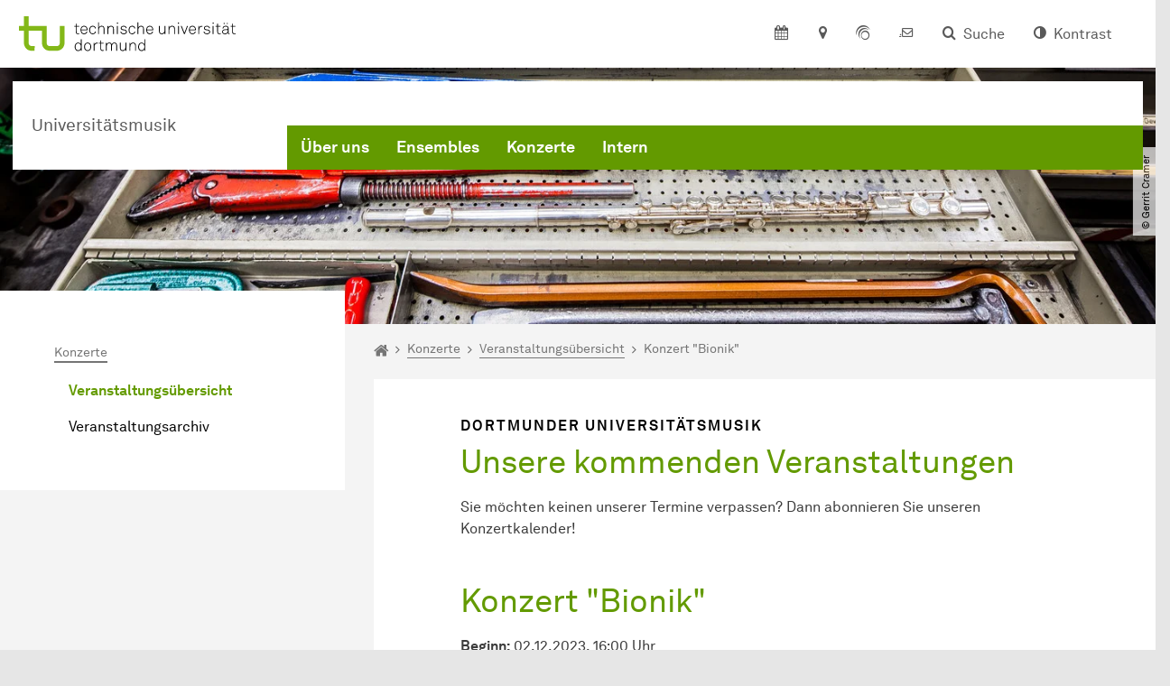

--- FILE ---
content_type: text/html; charset=utf-8
request_url: https://unimusik.tu-dortmund.de/konzerte/veranstaltungsuebersicht/konzert-bionik-1-34491/
body_size: 14903
content:
<!DOCTYPE html>
<html dir="ltr" lang="de" class="no-js">
<head>

<meta charset="utf-8">
<!-- 
	TYPO3 CMS supported by mehrwert - https://www.mehrwert.de/

	This website is powered by TYPO3 - inspiring people to share!
	TYPO3 is a free open source Content Management Framework initially created by Kasper Skaarhoj and licensed under GNU/GPL.
	TYPO3 is copyright 1998-2026 of Kasper Skaarhoj. Extensions are copyright of their respective owners.
	Information and contribution at https://typo3.org/
-->



<title>Konzert &quot;Bionik&quot; - Unimusik - TU Dortmund</title>
<meta http-equiv="x-ua-compatible" content="IE=edge" />
<meta name="generator" content="TYPO3 CMS" />
<meta name="viewport" content="width=device-width, initial-scale=1" />
<meta name="description" content="Das Abschlusskonzert der kommenden Arbeitsphase steht unter dem Motto „Bionik“. Das Konzert findet in der Stahlhalle der DASA im Zuge einer Sonderausstellung zu diesem Thema statt. Unter der musikalischen Leitung von Theo Wolters (ehem. Solotrompeter am Concertgebouw Amsterdam) wird die UHCB ein spannendes Konzertprogramm zu der Verbindung zwischen Natur und Technik darbieten. Für den Konzertbesuch gelten die regulären Eintrittspreise der DASA (Erwachsene 6€, Studierende 3€)." />
<meta name="robots" content="index,follow" />
<meta name="author" content="TU Dortmund" />
<meta property="og:description" content="Das Abschlusskonzert der kommenden Arbeitsphase steht unter dem Motto „Bionik“. Das Konzert findet in der Stahlhalle der DASA im Zuge einer Sonderausstellung zu diesem Thema statt. Unter der musikalischen Leitung von Theo Wolters (ehem. Solotrompeter am Concertgebouw Amsterdam) wird die UHCB ein spannendes Konzertprogramm zu der Verbindung zwischen Natur und Technik darbieten. Für den Konzertbesuch gelten die regulären Eintrittspreise der DASA (Erwachsene 6€, Studierende 3€)." />
<meta property="og:type" content="article" />
<meta property="og:title" content="Konzert &amp;quot;Bionik&amp;quot;" />
<meta property="og:site_name" content="TU Dortmund" />
<meta property="og:image" content="https://unimusik.tu-dortmund.de/typo3conf/ext/tudo_base/Resources/Public/Images/tu-dortmund-logo-social.png" />
<meta name="twitter:card" content="summary" />
<meta name="twitter:title" content="Konzert &amp;quot;Bionik&amp;quot;" />
<meta name="twitter:description" content="Das Abschlusskonzert der kommenden Arbeitsphase steht unter dem Motto „Bionik“. Das Konzert findet in der Stahlhalle der DASA im Zuge einer Sonderausstellung zu diesem Thema statt. Unter der musikalischen Leitung von Theo Wolters (ehem. Solotrompeter am Concertgebouw Amsterdam) wird die UHCB ein spannendes Konzertprogramm zu der Verbindung zwischen Natur und Technik darbieten. Für den Konzertbesuch gelten die regulären Eintrittspreise der DASA (Erwachsene 6€, Studierende 3€)." />
<meta name="apple-mobile-web-app-capable" content="no" />
<meta name="format-detection" content="telephone=no" />
<meta name="revisit-after" content="10 days" />


<link rel="stylesheet" href="/typo3temp/assets/compressed/merged-b5c294cdf6aa677b53cf46afebe66dea-b6e1e1d4992b6c3dd9bf6081e536d9f7.css?1764087063" media="all">






<link rel="prev" href="/konzerte/veranstaltungsarchiv/">    <script type="text/javascript">
        var html = document.getElementsByTagName('html')[0];
        html.setAttribute('class', 'js');
    </script>


        
    



    <meta name="msapplication-square70x70logo" content="/storages/administration/_processed_/4/7/csm_favicon-600x600_1eb6bc114b.png">
    <meta name="msapplication-square150x150logo" content="/storages/administration/_processed_/4/7/csm_favicon-600x600_27c92f29fc.png">
    <meta name="msapplication-square310x310logo" content="/storages/administration/_processed_/4/7/csm_favicon-600x600_a6e58c514d.png">
    <meta name="msapplication-TileImage" content="/storages/administration/_processed_/4/7/csm_favicon-600x600_b0a30110ab.png">
    <link rel="apple-touch-icon-precomposed" href="/storages/administration/_processed_/4/7/csm_favicon-600x600_ccc9d33448.png">
    <link rel="apple-touch-icon-precomposed" sizes="57x57" href="/storages/administration/_processed_/4/7/csm_favicon-600x600_ee72b37614.png">
    <link rel="apple-touch-icon-precomposed" sizes="60x60" href="/storages/administration/_processed_/4/7/csm_favicon-600x600_267fb8fa09.png">
    <link rel="apple-touch-icon-precomposed" sizes="76x76" href="/storages/administration/_processed_/4/7/csm_favicon-600x600_5aed38bbf2.png">
    <link rel="apple-touch-icon-precomposed" sizes="120x120" href="/storages/administration/_processed_/4/7/csm_favicon-600x600_3fc72b129e.png">
    <link rel="apple-touch-icon-precomposed" sizes="152x152" href="/storages/administration/_processed_/4/7/csm_favicon-600x600_fb55468ba9.png">
    <link rel="apple-touch-icon-precomposed" sizes="180x180" href="/storages/administration/_processed_/4/7/csm_favicon-600x600_ccc9d33448.png">
    <link rel="shortcut icon" href="/storages/administration/_processed_/4/7/csm_favicon-600x600_b342b3fcb9.png">
    <link rel="icon" type="image/png" sizes="64x64" href="/storages/administration/_processed_/4/7/csm_favicon-600x600_3089266120.png">




<link rel="canonical" href="https://unimusik.tu-dortmund.de/veranstaltungsdetail/konzert-bionik-1-34491/"/>

<link rel="alternate" hreflang="de" href="https://unimusik.tu-dortmund.de/konzerte/veranstaltungsuebersicht/konzert-bionik-1-34491/"/>
<link rel="alternate" hreflang="en" href="https://unimusik.tu-dortmund.de/en/konzerte/veranstaltungsuebersicht-en/konzert-bionik-1-34491/"/>
<link rel="alternate" hreflang="x-default" href="https://unimusik.tu-dortmund.de/konzerte/veranstaltungsuebersicht/konzert-bionik-1-34491/"/>
</head>
<body id="p90508" class="page-90508 pagelevel-3 language-0 backendlayout-pagets__subnavigation_left_4_rows layout-0 logo-variant-2" data-page-uid="90508">




<span id="top" tabindex="-1"></span>





<div class="accessible-jump-links">
    

    
        <a href="#breadcrumb" class="visually-hidden-focusable onfocus-top-left">
            Zum Navigationspfad
        </a>
    

    
        <a href="#content" class="visually-hidden-focusable onfocus-top-left">
            Unterseiten von „Konzerte“
        </a>
    

    
            <a href="#nav_container_brand" class="visually-hidden-focusable onfocus-top-left">
                Zur Navigation
            </a>
        

    <a href="#quick-access" class="visually-hidden-focusable onfocus-top-left">
        Zum Schnellzugriff
    </a>

    <a href="#footer" class="visually-hidden-focusable onfocus-top-left">
        Zum Fuß der Seite mit weiteren Services
    </a>
</div>





<a href="#content" class="visually-hidden-focusable onfocus-top-left">
    Zum Inhalt
</a>





    <div class="c-header-branding" data-nosnippet>
        <div class="c-header-branding--mobile">
            <div class="parent-faculty">
                <a href="/">
                    
                            Universitätsmusik
                        
                </a>
            </div>
        </div>
        
    </div>



    <nav class="c-quickaccess-bar c-quickaccess-bar--desktop">
        <div class="c-quickaccess-bar__left" data-nosnippet>
            <div class="site-logo logo">
                <a class="navbar-brand" href="https://www.tu-dortmund.de/">
                    <span class="visually-hidden">Zur Startseite</span>
                    <img alt="Technische Universität Dortmund" src="/typo3conf/ext/tudo_base/Resources/Public/Images/tu-dortmund-logo-claim-de.svg" width="64" height="64" />
                </a>
            </div>
        </div>
        <div class="c-quickaccess-bar__center" data-nosnippet>
            
                <nav id="quick-access" class="c-quickaccess-bar__navigation">
                    
                        


        <a title="Kalender"
           href="#quickaccess-content-calendar"
           class="c-quickaccess-bar__anchor toggle-offcanvas js-toggle-meta-flyout"
           aria-expanded="false"
           aria-controls="quickaccess-content-calendar"
           tabindex="0">
            <span class="c-quickaccess-bar-anchor__icon quickaccess-calendar" aria-hidden="true"></span>
            <span class="c-quickaccess-bar-anchor__text">Kalender</span>
        </a>
    



                    
                    
                        


        <section
            id="quickaccess-content-calendar"
            class="c-quickaccess-bar__content c-quickaccess-bar__content--hidden"
            tabindex="-1">
            <div class="c-quickaccess-bar__content--calendar">
                <h3>Kalender</h3>
                

<div class="news-list">
    
        <div class="result-list result-list-news">
            <div class="module-tile">
                
                    
                            



<a aria-label="„Phantastische Nacht“ in Schwerte" class="tile tile-link tile-event-quickaccess event-tile tile--full has-image" title="„Phantastische Nacht“ in Schwerte" href="/veranstaltungsdetail/phantastische-nacht-in-schwerte-56077/">

    
            <div class="tile-img">
                
                    
                        

<picture><source srcset="/storages/tu_website/_processed_/9/d/csm_csm_Lindtner-Chor_19-010_col_NEU_f1c22dae75__Lichtschacht_Essen_245a6b4784.jpg 1x, /storages/tu_website/_processed_/9/d/csm_csm_Lindtner-Chor_19-010_col_NEU_f1c22dae75__Lichtschacht_Essen_5715545221.jpg 2x, /storages/tu_website/_processed_/9/d/csm_csm_Lindtner-Chor_19-010_col_NEU_f1c22dae75__Lichtschacht_Essen_6e74076b55.jpg 3x" /><img src="/storages/tu_website/_processed_/9/d/csm_csm_Lindtner-Chor_19-010_col_NEU_f1c22dae75__Lichtschacht_Essen_245a6b4784.jpg" alt="Ein Gruppenfoto vom Kammerchor der TU Dortmund. Die schwarz gekleideten Musiker*innen sind von oben fotografiert." title="Der Kammerchor der TU Dortmund" loading="lazy" class="tile-img-top" width="80" height="80" /></picture>



                    
                
            </div>
        

    <header>
        <div class="tile-event-date">
            
            
                
                
            

            
                    
                25.01.
            
                    
                            – 
                    25.01.
                 | ab
                        
                    17:00
                    Uhr
                
        </div>

        <h4 class="tile-title">„Phantastische Nacht“ in Schwerte</h4>
    </header>

    <div class="tile-footer tile-footer-plain mt-2">
        St. Marien-Kirche Schwerte, Goethestraße 22, 58239 Schwerte
        <span class="link-dummy">
            <span class="icon" aria-hidden="true"></span>
        </span>
    </div>
</a>



                        
                
                    
                            



<a aria-label="PIPPIN – Die Kunst des Lebens" class="tile tile-link tile-event-quickaccess event-tile tile--full has-image" title="PIPPIN – Die Kunst des Lebens" href="/veranstaltungsdetail/pippin-die-kunst-des-lebens-5-56331/">

    
            <div class="tile-img">
                
                    
                        

<picture><source srcset="/storages/tu_website/_processed_/9/6/csm_Lea_Hollender_M_M_Pippin_1_837672f1f4.png 1x, /storages/tu_website/_processed_/9/6/csm_Lea_Hollender_M_M_Pippin_1_7ffd457e63.png 2x, /storages/tu_website/_processed_/9/6/csm_Lea_Hollender_M_M_Pippin_1_87bfbe2f7f.png 3x" /><img src="/storages/tu_website/_processed_/9/6/csm_Lea_Hollender_M_M_Pippin_1_837672f1f4.png" alt="" loading="lazy" class="tile-img-top" width="80" height="80" /></picture>



                    
                
            </div>
        

    <header>
        <div class="tile-event-date">
            
            
                
                
            

            
                    
                25.01.
            
                    
                            – 
                    25.01.
                 | ab
                        
                    18:00
                    Uhr
                
        </div>

        <h4 class="tile-title">PIPPIN – Die Kunst des Lebens</h4>
    </header>

    <div class="tile-footer tile-footer-plain mt-2">
        Audimax der TU Dortmund, Vogepothsweg 87, 44227 Dortmund
        <span class="link-dummy">
            <span class="icon" aria-hidden="true"></span>
        </span>
    </div>
</a>



                        
                
                    
                            



<a aria-label="PIPPIN – Die Kunst des Lebens" class="tile tile-link tile-event-quickaccess event-tile tile--full has-image" title="PIPPIN – Die Kunst des Lebens" href="/veranstaltungsdetail/pippin-die-kunst-des-lebens-6-56332/">

    
            <div class="tile-img">
                
                    
                        

<picture><source srcset="/storages/tu_website/_processed_/9/6/csm_Lea_Hollender_M_M_Pippin_1_837672f1f4.png 1x, /storages/tu_website/_processed_/9/6/csm_Lea_Hollender_M_M_Pippin_1_7ffd457e63.png 2x, /storages/tu_website/_processed_/9/6/csm_Lea_Hollender_M_M_Pippin_1_87bfbe2f7f.png 3x" /><img src="/storages/tu_website/_processed_/9/6/csm_Lea_Hollender_M_M_Pippin_1_837672f1f4.png" alt="" loading="lazy" class="tile-img-top" width="80" height="80" /></picture>



                    
                
            </div>
        

    <header>
        <div class="tile-event-date">
            
            
                
                
            

            
                    
                31.01.
            
                    
                            – 
                    31.01.
                 | ab
                        
                    18:00
                    Uhr
                
        </div>

        <h4 class="tile-title">PIPPIN – Die Kunst des Lebens</h4>
    </header>

    <div class="tile-footer tile-footer-plain mt-2">
        Audimax der TU Dortmund, Vogepothsweg 87, 44227 Dortmund
        <span class="link-dummy">
            <span class="icon" aria-hidden="true"></span>
        </span>
    </div>
</a>



                        
                
                    
                            



<a aria-label="Dernière: PIPPIN – Die Kunst des Lebens" class="tile tile-link tile-event-quickaccess event-tile tile--full has-image" title="Dernière: PIPPIN – Die Kunst des Lebens" href="/veranstaltungsdetail/derniere-pippin-die-kunst-des-lebens-56333/">

    
            <div class="tile-img">
                
                    
                        

<picture><source srcset="/storages/tu_website/_processed_/9/6/csm_Lea_Hollender_M_M_Pippin_1_837672f1f4.png 1x, /storages/tu_website/_processed_/9/6/csm_Lea_Hollender_M_M_Pippin_1_7ffd457e63.png 2x, /storages/tu_website/_processed_/9/6/csm_Lea_Hollender_M_M_Pippin_1_87bfbe2f7f.png 3x" /><img src="/storages/tu_website/_processed_/9/6/csm_Lea_Hollender_M_M_Pippin_1_837672f1f4.png" alt="" loading="lazy" class="tile-img-top" width="80" height="80" /></picture>



                    
                
            </div>
        

    <header>
        <div class="tile-event-date">
            
            
                
                
            

            
                    
                01.02.
            
                    
                            – 
                    01.02.
                 | ab
                        
                    18:00
                    Uhr
                
        </div>

        <h4 class="tile-title">Dernière: PIPPIN – Die Kunst des Lebens</h4>
    </header>

    <div class="tile-footer tile-footer-plain mt-2">
        Audimax der TU Dortmund, Vogepothsweg 87, 44227 Dortmund
        <span class="link-dummy">
            <span class="icon" aria-hidden="true"></span>
        </span>
    </div>
</a>



                        
                
                    
                            



<a aria-label="Dan Forrest: Creation" class="tile tile-link tile-event-quickaccess event-tile tile--full has-image" title="Dan Forrest: Creation" href="/veranstaltungsdetail/dan-forrest-creation-1-56078/">

    
            <div class="tile-img">
                
                    
                        

<picture><source srcset="/storages/tu_website/_processed_/9/9/csm_cropped-2015-Konzerthaus-Foto-Raphaela-Stammeier-01-e1425325997251-1_c715f295c4.jpg 1x, /storages/tu_website/_processed_/9/9/csm_cropped-2015-Konzerthaus-Foto-Raphaela-Stammeier-01-e1425325997251-1_bdf89a4d09.jpg 2x, /storages/tu_website/_processed_/9/9/csm_cropped-2015-Konzerthaus-Foto-Raphaela-Stammeier-01-e1425325997251-1_d5fcb05c0b.jpg 3x" /><img src="/storages/tu_website/_processed_/9/9/csm_cropped-2015-Konzerthaus-Foto-Raphaela-Stammeier-01-e1425325997251-1_c715f295c4.jpg" alt="" title="Studentenorchester der TU Dortmund" loading="lazy" class="tile-img-top" width="80" height="80" /></picture>



                    
                
            </div>
        

    <header>
        <div class="tile-event-date">
            
            
                
                
            

            
                    
                02.02.
            
                    
                            – 
                    02.02.
                 | ab
                        
                    19:30
                    Uhr
                
        </div>

        <h4 class="tile-title">Dan Forrest: Creation</h4>
    </header>

    <div class="tile-footer tile-footer-plain mt-2">
        Konzerthaus Dortmund, Brückstr. 21, 44135 Dortmund
        <span class="link-dummy">
            <span class="icon" aria-hidden="true"></span>
        </span>
    </div>
</a>



                        
                
                    
                            



<a aria-label="Symphonic Groove – Jazz²" class="tile tile-link tile-event-quickaccess event-tile tile--full has-image" title="Symphonic Groove – Jazz²" href="/veranstaltungsdetail/symphonic-groove-jazz2-1-54952/">

    
            <div class="tile-img">
                
                    
                        

<picture><source srcset="/storages/unimusik/_processed_/3/4/csm_20240626-S1002204_08e73889ac.jpg 1x, /storages/unimusik/_processed_/3/4/csm_20240626-S1002204_b2adcb5b10.jpg 2x, /storages/unimusik/_processed_/3/4/csm_20240626-S1002204_63d63c57ac.jpg 3x" /><img src="/storages/unimusik/_processed_/3/4/csm_20240626-S1002204_08e73889ac.jpg" alt="Das Dortmunder Universitätsorchester spielt ein Konzert im Konzerthaus Dortmund" title="Das Dortmunder Universitätsorchester im Konzerthaus Dortmund (Juni 2024)" loading="lazy" class="tile-img-top" width="80" height="80" /></picture>



                    
                
            </div>
        

    <header>
        <div class="tile-event-date">
            
            
                
                
            

            
                    
                03.02.
            
                    
                            – 
                    03.02.
                 | ab
                        
                    19:30
                    Uhr
                
        </div>

        <h4 class="tile-title">Symphonic Groove – Jazz²</h4>
    </header>

    <div class="tile-footer tile-footer-plain mt-2">
        Konzerthaus Dortmund, Brückstraße 21, 44135 Dortmund
        <span class="link-dummy">
            <span class="icon" aria-hidden="true"></span>
        </span>
    </div>
</a>



                        
                
            </div>
        </div>
    
</div>




    <a class="btn btn-primary icon-btn mb-4" href="/konzerte/veranstaltungsuebersicht/">
        <span class="btntxt">
            Zur Veranstaltungsübersicht
        </span>
        <span class="icon" aria-hidden="true"></span>
    </a>




                <a href="#" class="c-quickaccess-bar-content__icon icon-close" tabindex="0">
                    <span class="icon" aria-hidden="true"></span>
                    <span class="visually-hidden">Meta-Navigation schließen</span>
                </a>
            </div>
        </section>
    



                    
                    
                    
                    
                        


        <a title="Anfahrt &amp; Lageplan"
           href="#quickaccess-content-directions"
           class="c-quickaccess-bar__anchor toggle-offcanvas js-toggle-meta-flyout"
           aria-expanded="false"
           aria-controls="quickaccess-content-directions"
           tabindex="0">
            <span class="c-quickaccess-bar-anchor__icon quickaccess-directions" aria-hidden="true"></span>
            <span class="c-quickaccess-bar-anchor__text">Anfahrt &amp; Lageplan</span>
        </a>
    



                    
                    
                        


        

<section
    id="quickaccess-content-directions"
    class="c-quickaccess-bar__content c-quickaccess-bar__content--hidden"
    tabindex="-1"
>
    <h3 class="ml-3">Anfahrt &amp; Lageplan</h3>

    <div class="row">
        
                <div class="col-md-8">
                    












        
        

                <div id="c" class="frame frame- frame-layout- frame-type- frame-space-before-none frame-space-after-none">
                    <div class="frame-container">
                        <div class="frame-inner">
                            
                            
                                



                            
                            
                                    
                                        



                                    
                                
                            
    
        

        <div class="accordion" id="accordion-">
            
                <div class="accordion-item">
                    <div id="accordion-heading--65258" class="accordion-header">
                        <h5>
                            <a class="collapsed"
                               role="button"
                               data-bs-toggle="collapse"
                               data-parent="#accordion-"
                               href="#accordion--65258"
                               aria-expanded="false"
                               aria-controls="accordion--65258">
                                Mit dem Auto
                                <span class="icon" aria-hidden="true"></span>
                            </a>
                        </h5>
                    </div>
                    <div id="accordion--65258"
                         role="tabpanel"
                         aria-labelledby="accordion-heading--65258"
                         class="collapse ">
                        <div class="accordion-body">
                            
                                    <p>Der Campus der Technischen Universität Dortmund liegt in der Nähe des Autobahnkreuzes Dortmund West, wo die Sauerlandlinie A45 den Ruhrschnellweg B1/A40 kreuzt. Die Abfahrt Dortmund-Eichlinghofen auf der A45 führt zum Campus Süd, die Abfahrt Dortmund-Dorstfeld auf der A40 zum Campus-Nord. An beiden Ausfahrten ist die Universität ausgeschildert.</p>
                                
                        </div>
                    </div>
                </div>
            
                <div class="accordion-item">
                    <div id="accordion-heading--65257" class="accordion-header">
                        <h5>
                            <a class="collapsed"
                               role="button"
                               data-bs-toggle="collapse"
                               data-parent="#accordion-"
                               href="#accordion--65257"
                               aria-expanded="false"
                               aria-controls="accordion--65257">
                                Mit Bus und Bahn
                                <span class="icon" aria-hidden="true"></span>
                            </a>
                        </h5>
                    </div>
                    <div id="accordion--65257"
                         role="tabpanel"
                         aria-labelledby="accordion-heading--65257"
                         class="collapse ">
                        <div class="accordion-body">
                            
                                    <p>Direkt auf dem Campus Nord befindet sich die S-Bahn-Station „Dortmund Universität“. Von dort fährt die S-Bahn-Linie S1 im 15- oder 30-Minuten-Takt zum Hauptbahnhof Dortmund und in der Gegenrichtung zum Hauptbahnhof Düsseldorf über Bochum, Essen und Duisburg. Außerdem ist die Universität mit den Buslinien 445, 447 und 462 zu erreichen. Eine Fahrplanauskunft findet sich auf der Homepage des Verkehrsverbundes Rhein-Ruhr, außerdem bieten die DSW21 einen interaktiven Liniennetzplan an.<br> &nbsp;</p>
                                
                        </div>
                    </div>
                </div>
            
                <div class="accordion-item">
                    <div id="accordion-heading--65256" class="accordion-header">
                        <h5>
                            <a class="collapsed"
                               role="button"
                               data-bs-toggle="collapse"
                               data-parent="#accordion-"
                               href="#accordion--65256"
                               aria-expanded="false"
                               aria-controls="accordion--65256">
                                Die H-Bahn
                                <span class="icon" aria-hidden="true"></span>
                            </a>
                        </h5>
                    </div>
                    <div id="accordion--65256"
                         role="tabpanel"
                         aria-labelledby="accordion-heading--65256"
                         class="collapse ">
                        <div class="accordion-body">
                            
                                    <p>Zu den Wahrzeichen der TU Dortmund gehört die H-Bahn. Linie 1 verkehrt im 10-Minuten-Takt zwischen Dortmund Eichlinghofen und dem Technologiezentrum über Campus Süd und Dortmund Universität S, Linie 2 pendelt im 5-Minuten-Takt zwischen Campus Nord und Campus Süd. Diese Strecke legt sie in zwei Minuten zurück.</p>
                                
                        </div>
                    </div>
                </div>
            
                <div class="accordion-item">
                    <div id="accordion-heading--65255" class="accordion-header">
                        <h5>
                            <a class="collapsed"
                               role="button"
                               data-bs-toggle="collapse"
                               data-parent="#accordion-"
                               href="#accordion--65255"
                               aria-expanded="false"
                               aria-controls="accordion--65255">
                                Mit dem Flugzeug
                                <span class="icon" aria-hidden="true"></span>
                            </a>
                        </h5>
                    </div>
                    <div id="accordion--65255"
                         role="tabpanel"
                         aria-labelledby="accordion-heading--65255"
                         class="collapse ">
                        <div class="accordion-body">
                            
                                    <p>Vom Flughafen Dortmund aus gelangt man mit dem AirportExpress innerhalb von gut 20 Minuten zum Dortmunder Hauptbahnhof und von dort mit der S-Bahn zur Universität. Ein größeres Angebot an internationalen Flugverbindungen bietet der etwa 60 Kilometer entfernte Flughafen Düsseldorf, der direkt mit der S-Bahn vom Bahnhof der Universität zu erreichen ist.</p>
                                
                        </div>
                    </div>
                </div>
            
        </div>
    

                            
                                



                            
                            
                                



                            
                        </div>
                    </div>
                </div>

            
    


                </div>
            
    </div>

    <a href="#" class="c-quickaccess-bar-content__icon icon-close" tabindex="0">
        <span class="icon" aria-hidden="true"></span>
        <span class="visually-hidden">Meta-Navigation schließen</span>
    </a>
</section>



    



                    
                    
                    
                    
                        


        <a title="ServicePortal"
           class="c-quickaccess-bar__anchor toggle-offcanvas"
           href="https://service.tu-dortmund.de/"
           target="_blank"
           rel="noreferrer"
           tabindex="0">
            <span class="c-quickaccess-bar-anchor__icon quickaccess-service-portal" aria-hidden="true"></span>
            <span class="c-quickaccess-bar-anchor__text">ServicePortal</span>
        </a>
    



                    
                    
                        


        <a title="UniMail"
           class="c-quickaccess-bar__anchor toggle-offcanvas"
           href="https://webmail.tu-dortmund.de/"
           target="_blank"
           rel="noreferrer"
           tabindex="0">
            <span class="c-quickaccess-bar-anchor__icon quickaccess-unimail" aria-hidden="true"></span>
            <span class="c-quickaccess-bar-anchor__text">UniMail</span>
        </a>
    



                    
                </nav>
            
        </div>
        <div class="c-quickaccess-bar__right" data-nosnippet>
            
                
                    


        <a title="Suche"
           href="#quickaccess-content-search"
           class="c-quickaccess-bar__anchor toggle-offcanvas js-toggle-meta-flyout"
           aria-expanded="false"
           aria-controls="quickaccess-content-search"
           tabindex="0">
            <span class="c-quickaccess-bar-anchor__icon quickaccess-search" aria-hidden="true"></span>
            <span class="c-quickaccess-bar-anchor__text">Suche</span>
        </a>
    



                
                
                    


        

<section
    id="quickaccess-content-search"
    class="c-quickaccess-bar__content c-quickaccess-bar__content--hidden"
    tabindex="-1"
    role="search"
>
    <h3>Suche</h3>

    <form class="search-form" action="/suche/">
        <div class="container">
            <div class="row">
                <div class="col mb-4">
                    <div class="input-group">
                        <label for="sterm" class="visually-hidden">Suche</label>
                        <input type="text" class="form-control" id="sterm" data-quickaccess-solr-q
                               placeholder="Suche nach Name, ..." name="tx_solr[q]">
                        <div class="input-group-append">
                            <button class="btn btn-primary icon-btn icon-search no-txt" type="submit">
                                <span class="btntxt visually-hidden">Suche</span>
                                <span class="icon" aria-hidden="true"></span>
                            </button>
                        </div>
                    </div>
                </div>
            </div>
        </div>
    </form>

    <form action="/personensuche/">
        <div class="container">
            <div class="row">
                <input type="hidden" name="tx_tudoitmc_personsearch[q]" data-quickaccess-personsearch-q>
                <div class="col mb-4">
                    <div class="input-group">
                        <button class="btn btn-primary icon-btn" type="submit">
                            <span class="btntxt">Personensuche</span>
                            <span class="icon" aria-hidden="true"></span>
                        </button>
                    </div>
                </div>
            </div>
        </div>
    </form>

    <a href="#" class="c-quickaccess-bar-content__icon icon-close" tabindex="0">
        <span class="icon" aria-hidden="true"></span>
        <span class="visually-hidden">Meta-Navigation schließen</span>
    </a>
</section>

    



                
            
            
                


        <a title="Kontrast"
           class="c-quickaccess-bar__anchor toggle-offcanvas js-contrastswitch"
           href="">
            <span class="c-quickaccess-bar-anchor__icon quickaccess-contrastswitch" aria-hidden="true"></span>
            <span class="c-quickaccess-bar-anchor__text">Kontrast</span>
        </a>
    



            
            
                
                    


        
    



                
            
        </div>
    </nav>

    <nav class="c-quickaccess-bar c-quickaccess-bar-top c-quickaccess-bar--mobile">
        <div class="site-logo logo" data-nosnippet>
            <a class="navbar-brand" href="https://www.tu-dortmund.de/">
                <span class="visually-hidden">Zur Startseite</span>
                <img alt="Technische Universität Dortmund" src="/typo3conf/ext/tudo_base/Resources/Public/Images/tu-dortmund-logo-claim-de.svg" width="64" height="64" />
            </a>
        </div>
        <div class="c-quickaccess-bar-mobile__nosnippet-container" data-nosnippet>
            
                


        <a title="Kontrast"
           class="c-quickaccess-bar__anchor toggle-offcanvas js-contrastswitch"
           href="">
            <span class="c-quickaccess-bar-anchor__icon quickaccess-contrastswitch" aria-hidden="true"></span>
            <span class="c-quickaccess-bar-anchor__text">Kontrast</span>
        </a>
    



            
            
                
                    


        
    



                
            
        </div>
    </nav>

    
        <nav class="c-quickaccess-bar c-quickaccess-bar-bottom c-quickaccess-bar--mobile">
            <div class="c-quickaccess-bar__bottom" data-nosnippet>
                <div class="c-quickaccess-bar-bottom__hamburger">
                    <div class="icon-hamburger">
                        <span class="icon" aria-hidden="true"></span>
                    </div>
                </div>

                <nav id="quick-access" class="c-quickaccess-bar__navigation">
                    <div class="c-quickaccess-bar-bottom__items">
                        
                            


        <a title="Suche"
           href="#quickaccess-content-search"
           class="c-quickaccess-bar__anchor toggle-offcanvas js-toggle-meta-flyout"
           aria-expanded="false"
           aria-controls="quickaccess-content-search"
           tabindex="0">
            <span class="c-quickaccess-bar-anchor__icon quickaccess-search" aria-hidden="true"></span>
            <span class="c-quickaccess-bar-anchor__text">Suche</span>
        </a>
    



                        
                        
                            


        

<section
    id="quickaccess-content-search"
    class="c-quickaccess-bar__content c-quickaccess-bar__content--hidden"
    tabindex="-1"
    role="search"
>
    <h3>Suche</h3>

    <form class="search-form" action="/suche/">
        <div class="container">
            <div class="row">
                <div class="col mb-4">
                    <div class="input-group">
                        <label for="sterm" class="visually-hidden">Suche</label>
                        <input type="text" class="form-control" id="sterm" data-quickaccess-solr-q
                               placeholder="Suche nach Name, ..." name="tx_solr[q]">
                        <div class="input-group-append">
                            <button class="btn btn-primary icon-btn icon-search no-txt" type="submit">
                                <span class="btntxt visually-hidden">Suche</span>
                                <span class="icon" aria-hidden="true"></span>
                            </button>
                        </div>
                    </div>
                </div>
            </div>
        </div>
    </form>

    <form action="/personensuche/">
        <div class="container">
            <div class="row">
                <input type="hidden" name="tx_tudoitmc_personsearch[q]" data-quickaccess-personsearch-q>
                <div class="col mb-4">
                    <div class="input-group">
                        <button class="btn btn-primary icon-btn" type="submit">
                            <span class="btntxt">Personensuche</span>
                            <span class="icon" aria-hidden="true"></span>
                        </button>
                    </div>
                </div>
            </div>
        </div>
    </form>

    <a href="#" class="c-quickaccess-bar-content__icon icon-close" tabindex="0">
        <span class="icon" aria-hidden="true"></span>
        <span class="visually-hidden">Meta-Navigation schließen</span>
    </a>
</section>

    



                        
                        
                            


        <a title="Kalender"
           href="#quickaccess-content-calendar"
           class="c-quickaccess-bar__anchor toggle-offcanvas js-toggle-meta-flyout"
           aria-expanded="false"
           aria-controls="quickaccess-content-calendar"
           tabindex="0">
            <span class="c-quickaccess-bar-anchor__icon quickaccess-calendar" aria-hidden="true"></span>
            <span class="c-quickaccess-bar-anchor__text">Kalender</span>
        </a>
    



                        
                        
                            


        <section
            id="quickaccess-content-calendar"
            class="c-quickaccess-bar__content c-quickaccess-bar__content--hidden"
            tabindex="-1">
            <div class="c-quickaccess-bar__content--calendar">
                <h3>Kalender</h3>
                

<div class="news-list">
    
        <div class="result-list result-list-news">
            <div class="module-tile">
                
                    
                            



<a aria-label="„Phantastische Nacht“ in Schwerte" class="tile tile-link tile-event-quickaccess event-tile tile--full has-image" title="„Phantastische Nacht“ in Schwerte" href="/veranstaltungsdetail/phantastische-nacht-in-schwerte-56077/">

    
            <div class="tile-img">
                
                    
                        

<picture><source srcset="/storages/tu_website/_processed_/9/d/csm_csm_Lindtner-Chor_19-010_col_NEU_f1c22dae75__Lichtschacht_Essen_245a6b4784.jpg 1x, /storages/tu_website/_processed_/9/d/csm_csm_Lindtner-Chor_19-010_col_NEU_f1c22dae75__Lichtschacht_Essen_5715545221.jpg 2x, /storages/tu_website/_processed_/9/d/csm_csm_Lindtner-Chor_19-010_col_NEU_f1c22dae75__Lichtschacht_Essen_6e74076b55.jpg 3x" /><img src="/storages/tu_website/_processed_/9/d/csm_csm_Lindtner-Chor_19-010_col_NEU_f1c22dae75__Lichtschacht_Essen_245a6b4784.jpg" alt="Ein Gruppenfoto vom Kammerchor der TU Dortmund. Die schwarz gekleideten Musiker*innen sind von oben fotografiert." title="Der Kammerchor der TU Dortmund" loading="lazy" class="tile-img-top" width="80" height="80" /></picture>



                    
                
            </div>
        

    <header>
        <div class="tile-event-date">
            
            
                
                
            

            
                    
                25.01.
            
                    
                            – 
                    25.01.
                 | ab
                        
                    17:00
                    Uhr
                
        </div>

        <h4 class="tile-title">„Phantastische Nacht“ in Schwerte</h4>
    </header>

    <div class="tile-footer tile-footer-plain mt-2">
        St. Marien-Kirche Schwerte, Goethestraße 22, 58239 Schwerte
        <span class="link-dummy">
            <span class="icon" aria-hidden="true"></span>
        </span>
    </div>
</a>



                        
                
                    
                            



<a aria-label="PIPPIN – Die Kunst des Lebens" class="tile tile-link tile-event-quickaccess event-tile tile--full has-image" title="PIPPIN – Die Kunst des Lebens" href="/veranstaltungsdetail/pippin-die-kunst-des-lebens-5-56331/">

    
            <div class="tile-img">
                
                    
                        

<picture><source srcset="/storages/tu_website/_processed_/9/6/csm_Lea_Hollender_M_M_Pippin_1_837672f1f4.png 1x, /storages/tu_website/_processed_/9/6/csm_Lea_Hollender_M_M_Pippin_1_7ffd457e63.png 2x, /storages/tu_website/_processed_/9/6/csm_Lea_Hollender_M_M_Pippin_1_87bfbe2f7f.png 3x" /><img src="/storages/tu_website/_processed_/9/6/csm_Lea_Hollender_M_M_Pippin_1_837672f1f4.png" alt="" loading="lazy" class="tile-img-top" width="80" height="80" /></picture>



                    
                
            </div>
        

    <header>
        <div class="tile-event-date">
            
            
                
                
            

            
                    
                25.01.
            
                    
                            – 
                    25.01.
                 | ab
                        
                    18:00
                    Uhr
                
        </div>

        <h4 class="tile-title">PIPPIN – Die Kunst des Lebens</h4>
    </header>

    <div class="tile-footer tile-footer-plain mt-2">
        Audimax der TU Dortmund, Vogepothsweg 87, 44227 Dortmund
        <span class="link-dummy">
            <span class="icon" aria-hidden="true"></span>
        </span>
    </div>
</a>



                        
                
                    
                            



<a aria-label="PIPPIN – Die Kunst des Lebens" class="tile tile-link tile-event-quickaccess event-tile tile--full has-image" title="PIPPIN – Die Kunst des Lebens" href="/veranstaltungsdetail/pippin-die-kunst-des-lebens-6-56332/">

    
            <div class="tile-img">
                
                    
                        

<picture><source srcset="/storages/tu_website/_processed_/9/6/csm_Lea_Hollender_M_M_Pippin_1_837672f1f4.png 1x, /storages/tu_website/_processed_/9/6/csm_Lea_Hollender_M_M_Pippin_1_7ffd457e63.png 2x, /storages/tu_website/_processed_/9/6/csm_Lea_Hollender_M_M_Pippin_1_87bfbe2f7f.png 3x" /><img src="/storages/tu_website/_processed_/9/6/csm_Lea_Hollender_M_M_Pippin_1_837672f1f4.png" alt="" loading="lazy" class="tile-img-top" width="80" height="80" /></picture>



                    
                
            </div>
        

    <header>
        <div class="tile-event-date">
            
            
                
                
            

            
                    
                31.01.
            
                    
                            – 
                    31.01.
                 | ab
                        
                    18:00
                    Uhr
                
        </div>

        <h4 class="tile-title">PIPPIN – Die Kunst des Lebens</h4>
    </header>

    <div class="tile-footer tile-footer-plain mt-2">
        Audimax der TU Dortmund, Vogepothsweg 87, 44227 Dortmund
        <span class="link-dummy">
            <span class="icon" aria-hidden="true"></span>
        </span>
    </div>
</a>



                        
                
                    
                            



<a aria-label="Dernière: PIPPIN – Die Kunst des Lebens" class="tile tile-link tile-event-quickaccess event-tile tile--full has-image" title="Dernière: PIPPIN – Die Kunst des Lebens" href="/veranstaltungsdetail/derniere-pippin-die-kunst-des-lebens-56333/">

    
            <div class="tile-img">
                
                    
                        

<picture><source srcset="/storages/tu_website/_processed_/9/6/csm_Lea_Hollender_M_M_Pippin_1_837672f1f4.png 1x, /storages/tu_website/_processed_/9/6/csm_Lea_Hollender_M_M_Pippin_1_7ffd457e63.png 2x, /storages/tu_website/_processed_/9/6/csm_Lea_Hollender_M_M_Pippin_1_87bfbe2f7f.png 3x" /><img src="/storages/tu_website/_processed_/9/6/csm_Lea_Hollender_M_M_Pippin_1_837672f1f4.png" alt="" loading="lazy" class="tile-img-top" width="80" height="80" /></picture>



                    
                
            </div>
        

    <header>
        <div class="tile-event-date">
            
            
                
                
            

            
                    
                01.02.
            
                    
                            – 
                    01.02.
                 | ab
                        
                    18:00
                    Uhr
                
        </div>

        <h4 class="tile-title">Dernière: PIPPIN – Die Kunst des Lebens</h4>
    </header>

    <div class="tile-footer tile-footer-plain mt-2">
        Audimax der TU Dortmund, Vogepothsweg 87, 44227 Dortmund
        <span class="link-dummy">
            <span class="icon" aria-hidden="true"></span>
        </span>
    </div>
</a>



                        
                
                    
                            



<a aria-label="Dan Forrest: Creation" class="tile tile-link tile-event-quickaccess event-tile tile--full has-image" title="Dan Forrest: Creation" href="/veranstaltungsdetail/dan-forrest-creation-1-56078/">

    
            <div class="tile-img">
                
                    
                        

<picture><source srcset="/storages/tu_website/_processed_/9/9/csm_cropped-2015-Konzerthaus-Foto-Raphaela-Stammeier-01-e1425325997251-1_c715f295c4.jpg 1x, /storages/tu_website/_processed_/9/9/csm_cropped-2015-Konzerthaus-Foto-Raphaela-Stammeier-01-e1425325997251-1_bdf89a4d09.jpg 2x, /storages/tu_website/_processed_/9/9/csm_cropped-2015-Konzerthaus-Foto-Raphaela-Stammeier-01-e1425325997251-1_d5fcb05c0b.jpg 3x" /><img src="/storages/tu_website/_processed_/9/9/csm_cropped-2015-Konzerthaus-Foto-Raphaela-Stammeier-01-e1425325997251-1_c715f295c4.jpg" alt="" title="Studentenorchester der TU Dortmund" loading="lazy" class="tile-img-top" width="80" height="80" /></picture>



                    
                
            </div>
        

    <header>
        <div class="tile-event-date">
            
            
                
                
            

            
                    
                02.02.
            
                    
                            – 
                    02.02.
                 | ab
                        
                    19:30
                    Uhr
                
        </div>

        <h4 class="tile-title">Dan Forrest: Creation</h4>
    </header>

    <div class="tile-footer tile-footer-plain mt-2">
        Konzerthaus Dortmund, Brückstr. 21, 44135 Dortmund
        <span class="link-dummy">
            <span class="icon" aria-hidden="true"></span>
        </span>
    </div>
</a>



                        
                
                    
                            



<a aria-label="Symphonic Groove – Jazz²" class="tile tile-link tile-event-quickaccess event-tile tile--full has-image" title="Symphonic Groove – Jazz²" href="/veranstaltungsdetail/symphonic-groove-jazz2-1-54952/">

    
            <div class="tile-img">
                
                    
                        

<picture><source srcset="/storages/unimusik/_processed_/3/4/csm_20240626-S1002204_08e73889ac.jpg 1x, /storages/unimusik/_processed_/3/4/csm_20240626-S1002204_b2adcb5b10.jpg 2x, /storages/unimusik/_processed_/3/4/csm_20240626-S1002204_63d63c57ac.jpg 3x" /><img src="/storages/unimusik/_processed_/3/4/csm_20240626-S1002204_08e73889ac.jpg" alt="Das Dortmunder Universitätsorchester spielt ein Konzert im Konzerthaus Dortmund" title="Das Dortmunder Universitätsorchester im Konzerthaus Dortmund (Juni 2024)" loading="lazy" class="tile-img-top" width="80" height="80" /></picture>



                    
                
            </div>
        

    <header>
        <div class="tile-event-date">
            
            
                
                
            

            
                    
                03.02.
            
                    
                            – 
                    03.02.
                 | ab
                        
                    19:30
                    Uhr
                
        </div>

        <h4 class="tile-title">Symphonic Groove – Jazz²</h4>
    </header>

    <div class="tile-footer tile-footer-plain mt-2">
        Konzerthaus Dortmund, Brückstraße 21, 44135 Dortmund
        <span class="link-dummy">
            <span class="icon" aria-hidden="true"></span>
        </span>
    </div>
</a>



                        
                
            </div>
        </div>
    
</div>




    <a class="btn btn-primary icon-btn mb-4" href="/konzerte/veranstaltungsuebersicht/">
        <span class="btntxt">
            Zur Veranstaltungsübersicht
        </span>
        <span class="icon" aria-hidden="true"></span>
    </a>




                <a href="#" class="c-quickaccess-bar-content__icon icon-close" tabindex="0">
                    <span class="icon" aria-hidden="true"></span>
                    <span class="visually-hidden">Meta-Navigation schließen</span>
                </a>
            </div>
        </section>
    



                        
                        
                        
                        
                        
                        
                            


        <a title="Anfahrt &amp; Lageplan"
           href="#quickaccess-content-directions"
           class="c-quickaccess-bar__anchor toggle-offcanvas js-toggle-meta-flyout"
           aria-expanded="false"
           aria-controls="quickaccess-content-directions"
           tabindex="0">
            <span class="c-quickaccess-bar-anchor__icon quickaccess-directions" aria-hidden="true"></span>
            <span class="c-quickaccess-bar-anchor__text">Anfahrt &amp; Lageplan</span>
        </a>
    



                        
                        
                            


        

<section
    id="quickaccess-content-directions"
    class="c-quickaccess-bar__content c-quickaccess-bar__content--hidden"
    tabindex="-1"
>
    <h3 class="ml-3">Anfahrt &amp; Lageplan</h3>

    <div class="row">
        
                <div class="col-md-8">
                    












        
        

                <div id="c" class="frame frame- frame-layout- frame-type- frame-space-before-none frame-space-after-none">
                    <div class="frame-container">
                        <div class="frame-inner">
                            
                            
                                



                            
                            
                                    
                                        



                                    
                                
                            
    
        

        <div class="accordion" id="accordion-">
            
                <div class="accordion-item">
                    <div id="accordion-heading--65258" class="accordion-header">
                        <h5>
                            <a class="collapsed"
                               role="button"
                               data-bs-toggle="collapse"
                               data-parent="#accordion-"
                               href="#accordion--65258"
                               aria-expanded="false"
                               aria-controls="accordion--65258">
                                Mit dem Auto
                                <span class="icon" aria-hidden="true"></span>
                            </a>
                        </h5>
                    </div>
                    <div id="accordion--65258"
                         role="tabpanel"
                         aria-labelledby="accordion-heading--65258"
                         class="collapse ">
                        <div class="accordion-body">
                            
                                    <p>Der Campus der Technischen Universität Dortmund liegt in der Nähe des Autobahnkreuzes Dortmund West, wo die Sauerlandlinie A45 den Ruhrschnellweg B1/A40 kreuzt. Die Abfahrt Dortmund-Eichlinghofen auf der A45 führt zum Campus Süd, die Abfahrt Dortmund-Dorstfeld auf der A40 zum Campus-Nord. An beiden Ausfahrten ist die Universität ausgeschildert.</p>
                                
                        </div>
                    </div>
                </div>
            
                <div class="accordion-item">
                    <div id="accordion-heading--65257" class="accordion-header">
                        <h5>
                            <a class="collapsed"
                               role="button"
                               data-bs-toggle="collapse"
                               data-parent="#accordion-"
                               href="#accordion--65257"
                               aria-expanded="false"
                               aria-controls="accordion--65257">
                                Mit Bus und Bahn
                                <span class="icon" aria-hidden="true"></span>
                            </a>
                        </h5>
                    </div>
                    <div id="accordion--65257"
                         role="tabpanel"
                         aria-labelledby="accordion-heading--65257"
                         class="collapse ">
                        <div class="accordion-body">
                            
                                    <p>Direkt auf dem Campus Nord befindet sich die S-Bahn-Station „Dortmund Universität“. Von dort fährt die S-Bahn-Linie S1 im 15- oder 30-Minuten-Takt zum Hauptbahnhof Dortmund und in der Gegenrichtung zum Hauptbahnhof Düsseldorf über Bochum, Essen und Duisburg. Außerdem ist die Universität mit den Buslinien 445, 447 und 462 zu erreichen. Eine Fahrplanauskunft findet sich auf der Homepage des Verkehrsverbundes Rhein-Ruhr, außerdem bieten die DSW21 einen interaktiven Liniennetzplan an.<br> &nbsp;</p>
                                
                        </div>
                    </div>
                </div>
            
                <div class="accordion-item">
                    <div id="accordion-heading--65256" class="accordion-header">
                        <h5>
                            <a class="collapsed"
                               role="button"
                               data-bs-toggle="collapse"
                               data-parent="#accordion-"
                               href="#accordion--65256"
                               aria-expanded="false"
                               aria-controls="accordion--65256">
                                Die H-Bahn
                                <span class="icon" aria-hidden="true"></span>
                            </a>
                        </h5>
                    </div>
                    <div id="accordion--65256"
                         role="tabpanel"
                         aria-labelledby="accordion-heading--65256"
                         class="collapse ">
                        <div class="accordion-body">
                            
                                    <p>Zu den Wahrzeichen der TU Dortmund gehört die H-Bahn. Linie 1 verkehrt im 10-Minuten-Takt zwischen Dortmund Eichlinghofen und dem Technologiezentrum über Campus Süd und Dortmund Universität S, Linie 2 pendelt im 5-Minuten-Takt zwischen Campus Nord und Campus Süd. Diese Strecke legt sie in zwei Minuten zurück.</p>
                                
                        </div>
                    </div>
                </div>
            
                <div class="accordion-item">
                    <div id="accordion-heading--65255" class="accordion-header">
                        <h5>
                            <a class="collapsed"
                               role="button"
                               data-bs-toggle="collapse"
                               data-parent="#accordion-"
                               href="#accordion--65255"
                               aria-expanded="false"
                               aria-controls="accordion--65255">
                                Mit dem Flugzeug
                                <span class="icon" aria-hidden="true"></span>
                            </a>
                        </h5>
                    </div>
                    <div id="accordion--65255"
                         role="tabpanel"
                         aria-labelledby="accordion-heading--65255"
                         class="collapse ">
                        <div class="accordion-body">
                            
                                    <p>Vom Flughafen Dortmund aus gelangt man mit dem AirportExpress innerhalb von gut 20 Minuten zum Dortmunder Hauptbahnhof und von dort mit der S-Bahn zur Universität. Ein größeres Angebot an internationalen Flugverbindungen bietet der etwa 60 Kilometer entfernte Flughafen Düsseldorf, der direkt mit der S-Bahn vom Bahnhof der Universität zu erreichen ist.</p>
                                
                        </div>
                    </div>
                </div>
            
        </div>
    

                            
                                



                            
                            
                                



                            
                        </div>
                    </div>
                </div>

            
    


                </div>
            
    </div>

    <a href="#" class="c-quickaccess-bar-content__icon icon-close" tabindex="0">
        <span class="icon" aria-hidden="true"></span>
        <span class="visually-hidden">Meta-Navigation schließen</span>
    </a>
</section>



    



                        
                        
                            


        <a title="ServicePortal"
           class="c-quickaccess-bar__anchor toggle-offcanvas"
           href="https://service.tu-dortmund.de/"
           target="_blank"
           rel="noreferrer"
           tabindex="0">
            <span class="c-quickaccess-bar-anchor__icon quickaccess-service-portal" aria-hidden="true"></span>
            <span class="c-quickaccess-bar-anchor__text">ServicePortal</span>
        </a>
    



                        
                        
                            


        <a title="UniMail"
           class="c-quickaccess-bar__anchor toggle-offcanvas"
           href="https://webmail.tu-dortmund.de/"
           target="_blank"
           rel="noreferrer"
           tabindex="0">
            <span class="c-quickaccess-bar-anchor__icon quickaccess-unimail" aria-hidden="true"></span>
            <span class="c-quickaccess-bar-anchor__text">UniMail</span>
        </a>
    



                        
                    </div>
                </nav>
            </div>
        </nav>
    




<div class="wrapper">
    
    
    


    <header class="c-header">
        <div class="site-nav site-nav-main nav-main-overlay" data-nosnippet>
            <div id="nav_main" class="nav-main nav-main--offset-faculty">
                <div class="c-navigation c-navigation--desktop">
                    
    <nav class="nav-main-inner navbar navbar-expand-lg" aria-label="Navigationsübersicht">

        <div class="site-logo logo site-logo-faculty site-logo-faculty-text-only">
            <a class="navbar-brand" href="/">
                <span class="visually-hidden">Zur Startseite</span>
                
                        <span class="text-based-logo">Universitätsmusik</span>
                    
            </a>
        </div>

        <div class="header-navigation-bar" id="navbar_supported_content">
            
                    
    <div id="nav_container_brand" class="nav-container" tabindex="-1">
        


    <ul class="nav navbar-nav navbar-main menu menu--brand menu--level-1" data-header="navigation">
        
            
        <li class="nav-item nav-item--level-1  dropdown has-sub-navigation"
            data-page-uid="83086">
            
                    
    <a class="nav-link dropdown-toggle"
       data-bs-toggle="dropdown" aria-haspopup="true" aria-expanded="false" data-bs-target="#university-dropdown-83086"
       href="/ueber-uns/" >
    Über uns
    </a>

    <div class="dropdown-container dropdown-container--offset" id="university-dropdown-83086">
        <div class="dropdown-menu">
            <div class="dropdown-menu__content">
                <div class="teaser">
                    <div class="teaser__image">
                        
                            
                                
                                
                                
                                

                                
                                        <picture><source srcset="/storages/unimusik/_processed_/b/5/csm_gerrit-cramer.de-TU-Dortmund-Instrumente_Technik-027_772a8f0d95.jpg 1x, /storages/unimusik/_processed_/b/5/csm_gerrit-cramer.de-TU-Dortmund-Instrumente_Technik-027_7f5b039294.jpg 2x, /storages/unimusik/_processed_/b/5/csm_gerrit-cramer.de-TU-Dortmund-Instrumente_Technik-027_d87f894416.jpg 3x" media="(min-width: 1024px), (min-width: 576px) and (max-width: 1023px), (max-width: 575px)" /><img src="/storages/unimusik/_processed_/b/5/csm_gerrit-cramer.de-TU-Dortmund-Instrumente_Technik-027_772a8f0d95.jpg" alt="Taktstock in einer Werkstatt" class="img-fluid" loading="eager" width="292" height="292" /></picture>
                                    
                            
                        
                    </div>
                    <div class="teaser__text">
                        <p>
                            Die Universitätsmusik wäre nichts ohne ihre musikalischen Leiter und Unterstützer. Hier stellen wir sie vor!
                        </p>
                    </div>
                </div>
            </div>

            <div class="dropdown-menu__menu">
                <ul class="menu menu--level-2">
                    <li class="nav-item nav-item--level-2">
                        <a class="nav-link nav-link--level-2-title"
                           href="/ueber-uns/" >
                            Über uns
                        </a>
                    </li>
                    
                        
                                <li class="nav-item nav-item--level-2  ">
                                    
                                            <a class="nav-link"
                                               href="/ueber-uns/team/" >
                                            Team
                                            </a>
                                        
                                </li>
                            
                    
                        
                                <li class="nav-item nav-item--level-2  ">
                                    
                                            <div class="nav-link-container">
                                                <a class="nav-link"
                                                   href="/ueber-uns/ensembleleiter/" >
                                                Ensembleleiter
                                                </a>

                                                <a href="#"
                                                   class="nav-link menu-toggle btn icon-btn no-txt icon-angle-right"
                                                   data-bs-toggle="menu-90407"
                                                   aria-haspopup="true"
                                                   aria-expanded="false"
                                                   aria-controls="menu-90407">
                                                    <span class="icon" aria-hidden="true"></span>
                                                    <span class="visually-hidden">
                                                        Unterpunkte zu „Ensembleleiter“ anzeigen
                                                    </span>
                                                </a>
                                            </div>

                                            <ul id="menu-90407" class="menu menu--level-3">
                                                
                                                    
                                                            <li class="nav-item nav-item--level-3  ">
                                                                
                                                                        <a class="nav-link"
                                                                           href="/ueber-uns/ensembleleiter/julian-pontus-schirmer/" >
                                                                        UMD Julian Pontus Schirmer
                                                                        </a>
                                                                    
                                                            </li>
                                                        
                                                
                                                    
                                                            <li class="nav-item nav-item--level-3  ">
                                                                
                                                                        <a class="nav-link"
                                                                           href="/ueber-uns/ensembleleiter/peter-brand/" >
                                                                        Peter Brand
                                                                        </a>
                                                                    
                                                            </li>
                                                        
                                                
                                                    
                                                            <li class="nav-item nav-item--level-3  ">
                                                                
                                                                        <a class="nav-link"
                                                                           href="/ueber-uns/ensembleleiter/holger-ellwanger/" >
                                                                        Holger Ellwanger
                                                                        </a>
                                                                    
                                                            </li>
                                                        
                                                
                                                    
                                                            <li class="nav-item nav-item--level-3  ">
                                                                
                                                                        <a class="nav-link"
                                                                           href="/ueber-uns/ensembleleiter/salome-graf/" >
                                                                        Salome Graf
                                                                        </a>
                                                                    
                                                            </li>
                                                        
                                                
                                                    
                                                            <li class="nav-item nav-item--level-3  ">
                                                                
                                                                        <a class="nav-link"
                                                                           href="/ueber-uns/ensembleleiter/stephanie-hauptvogel/" >
                                                                        Stephanie Hauptvogel
                                                                        </a>
                                                                    
                                                            </li>
                                                        
                                                
                                                    
                                                            <li class="nav-item nav-item--level-3  ">
                                                                
                                                                        <a class="nav-link"
                                                                           href="/ueber-uns/ensembleleiter/constantin-hesselmann/" >
                                                                        Constantin Hesselmann
                                                                        </a>
                                                                    
                                                            </li>
                                                        
                                                
                                                    
                                                            <li class="nav-item nav-item--level-3  ">
                                                                
                                                                        <a class="nav-link"
                                                                           href="/ueber-uns/ensembleleiter/dr-maik-hester/" >
                                                                        Dr. Maik Hester
                                                                        </a>
                                                                    
                                                            </li>
                                                        
                                                
                                                    
                                                            <li class="nav-item nav-item--level-3  ">
                                                                
                                                                        <a class="nav-link"
                                                                           href="/ueber-uns/ensembleleiter/anne-horstmann/" >
                                                                        Anne Horstmann
                                                                        </a>
                                                                    
                                                            </li>
                                                        
                                                
                                                    
                                                            <li class="nav-item nav-item--level-3  ">
                                                                
                                                                        <a class="nav-link"
                                                                           href="/ueber-uns/ensembleleiter/heinke-kirzinger/" >
                                                                        Heinke Kirzinger
                                                                        </a>
                                                                    
                                                            </li>
                                                        
                                                
                                                    
                                                            <li class="nav-item nav-item--level-3  ">
                                                                
                                                                        <a class="nav-link"
                                                                           href="/ueber-uns/ensembleleiter/michael-kroeger/" >
                                                                        Michael Kröger
                                                                        </a>
                                                                    
                                                            </li>
                                                        
                                                
                                                    
                                                            <li class="nav-item nav-item--level-3  ">
                                                                
                                                                        <a class="nav-link"
                                                                           href="/ueber-uns/ensembleleiter/martin-scheer/" >
                                                                        Martin Scheer
                                                                        </a>
                                                                    
                                                            </li>
                                                        
                                                
                                                    
                                                            <li class="nav-item nav-item--level-3  ">
                                                                
                                                                        <a class="nav-link"
                                                                           href="/ueber-uns/ensembleleiter/julian-schlitzer/" >
                                                                        Julian Schlitzer
                                                                        </a>
                                                                    
                                                            </li>
                                                        
                                                
                                                    
                                                            <li class="nav-item nav-item--level-3  ">
                                                                
                                                                        <a class="nav-link"
                                                                           href="/ueber-uns/gaeste/mikko-sidoroff/" >
                                                                        Mikko Sidoroff
                                                                        </a>
                                                                    
                                                            </li>
                                                        
                                                
                                            </ul>
                                        
                                </li>
                            
                    
                        
                                <li class="nav-item nav-item--level-2  ">
                                    
                                            <div class="nav-link-container">
                                                <a class="nav-link"
                                                   href="/ueber-uns/gaeste/" >
                                                Gäste
                                                </a>

                                                <a href="#"
                                                   class="nav-link menu-toggle btn icon-btn no-txt icon-angle-right"
                                                   data-bs-toggle="menu-90757"
                                                   aria-haspopup="true"
                                                   aria-expanded="false"
                                                   aria-controls="menu-90757">
                                                    <span class="icon" aria-hidden="true"></span>
                                                    <span class="visually-hidden">
                                                        Unterpunkte zu „Gäste“ anzeigen
                                                    </span>
                                                </a>
                                            </div>

                                            <ul id="menu-90757" class="menu menu--level-3">
                                                
                                                    
                                                            <li class="nav-item nav-item--level-3  ">
                                                                
                                                                        <a class="nav-link"
                                                                           href="/ueber-uns/christina-stahl/" >
                                                                        Dr. Christina Stahl
                                                                        </a>
                                                                    
                                                            </li>
                                                        
                                                
                                            </ul>
                                        
                                </li>
                            
                    
                        
                                <li class="nav-item nav-item--level-2  ">
                                    
                                            <div class="nav-link-container">
                                                <a class="nav-link"
                                                   href="/ueber-uns/ensembleleiter/ehemalige-ensembleleiter/" >
                                                Ehemalige Ensembleleiter
                                                </a>

                                                <a href="#"
                                                   class="nav-link menu-toggle btn icon-btn no-txt icon-angle-right"
                                                   data-bs-toggle="menu-103591"
                                                   aria-haspopup="true"
                                                   aria-expanded="false"
                                                   aria-controls="menu-103591">
                                                    <span class="icon" aria-hidden="true"></span>
                                                    <span class="visually-hidden">
                                                        Unterpunkte zu „Ehemalige Ensembleleiter“ anzeigen
                                                    </span>
                                                </a>
                                            </div>

                                            <ul id="menu-103591" class="menu menu--level-3">
                                                
                                                    
                                                            <li class="nav-item nav-item--level-3  ">
                                                                
                                                                        <a class="nav-link"
                                                                           href="/ueber-uns/ensembleleiter/ulrich-arns/" >
                                                                        Ulrich Arns
                                                                        </a>
                                                                    
                                                            </li>
                                                        
                                                
                                                    
                                                            <li class="nav-item nav-item--level-3  ">
                                                                
                                                                        <a class="nav-link"
                                                                           href="/ueber-uns/ensembleleiter/juan-carlos-arancibia-navarro/" >
                                                                        Juan Carlos Arancibia Navarro
                                                                        </a>
                                                                    
                                                            </li>
                                                        
                                                
                                            </ul>
                                        
                                </li>
                            
                    
                </ul>
            </div>
        </div>
    </div>

    <a href="#" class="btn icon-btn no-txt sub-navigation-trigger d-lg-none">
        <span class="visually-hidden"> Unterpunkte zu „Über uns“ anzeigen</span>
        <span class="icon" aria-hidden="true"></span>
    </a>

                
        </li>
    

            
        <li class="nav-item nav-item--level-1  dropdown has-sub-navigation"
            data-page-uid="90311">
            
                    
    <a class="nav-link dropdown-toggle"
       data-bs-toggle="dropdown" aria-haspopup="true" aria-expanded="false" data-bs-target="#university-dropdown-90311"
       href="/ensembles/" >
    Ensembles
    </a>

    <div class="dropdown-container dropdown-container--offset" id="university-dropdown-90311">
        <div class="dropdown-menu">
            <div class="dropdown-menu__content">
                <div class="teaser">
                    <div class="teaser__image">
                        
                            
                                
                                
                                
                                

                                
                                        <picture><source srcset="/storages/unimusik/_processed_/0/9/csm_gerrit-cramer.de-TU-Dortmund-Instrumente_Technik-008_ca954d4a51.jpg 1x, /storages/unimusik/_processed_/0/9/csm_gerrit-cramer.de-TU-Dortmund-Instrumente_Technik-008_d68f376574.jpg 2x, /storages/unimusik/_processed_/0/9/csm_gerrit-cramer.de-TU-Dortmund-Instrumente_Technik-008_84b263968b.jpg 3x" media="(min-width: 1024px), (min-width: 576px) and (max-width: 1023px), (max-width: 575px)" /><img src="/storages/unimusik/_processed_/0/9/csm_gerrit-cramer.de-TU-Dortmund-Instrumente_Technik-008_ca954d4a51.jpg" alt="Posaune in einer Werkstatt" class="img-fluid" loading="eager" width="292" height="292" /></picture>
                                    
                            
                        
                    </div>
                    <div class="teaser__text">
                        <p>
                            In den 14 offiziellen Universitätsensembles singen und musizieren ca. 600 Studierende, Mitarbeiter und Freunde der TU. Viel Freude beim Entdecken!
                        </p>
                    </div>
                </div>
            </div>

            <div class="dropdown-menu__menu">
                <ul class="menu menu--level-2">
                    <li class="nav-item nav-item--level-2">
                        <a class="nav-link nav-link--level-2-title"
                           href="/ensembles/" >
                            Ensembles
                        </a>
                    </li>
                    
                        
                                <li class="nav-item nav-item--level-2  ">
                                    
                                            <a class="nav-link"
                                               href="/ensembles/dortmunder-universitaetsorchester/" >
                                            Dortmunder Universitätsorchester
                                            </a>
                                        
                                </li>
                            
                    
                        
                                <li class="nav-item nav-item--level-2  ">
                                    
                                            <a class="nav-link"
                                               href="/ensembles/dortmunder-kammerorchester/" >
                                            Dortmunder Kammerorchester
                                            </a>
                                        
                                </li>
                            
                    
                        
                                <li class="nav-item nav-item--level-2  ">
                                    
                                            <a class="nav-link"
                                               href="/ensembles/ensemble-fuer-neue-kammermusik/" >
                                            Ensemble für Neue Kammermusik
                                            </a>
                                        
                                </li>
                            
                    
                        
                                <li class="nav-item nav-item--level-2  ">
                                    
                                            <a class="nav-link"
                                               href="/ensembles/gitarrenensemble/" >
                                            Gitarrenensemble
                                            </a>
                                        
                                </li>
                            
                    
                        
                                <li class="nav-item nav-item--level-2  ">
                                    
                                            <a class="nav-link"
                                               href="/ensembles/groove-mbh/" >
                                            Groove m.b.H.
                                            </a>
                                        
                                </li>
                            
                    
                        
                                <li class="nav-item nav-item--level-2  ">
                                    
                                            <a class="nav-link"
                                               href="/ensembles/hava-nice-day/" >
                                            Hava Nice Day
                                            </a>
                                        
                                </li>
                            
                    
                        
                                <li class="nav-item nav-item--level-2  ">
                                    
                                            <a class="nav-link"
                                               href="/ensembles/jazzensemble/" >
                                            Jazzensemble
                                            </a>
                                        
                                </li>
                            
                    
                        
                                <li class="nav-item nav-item--level-2  ">
                                    
                                            <a class="nav-link"
                                               href="/ensembles/kammerchor/" >
                                            Kammerchor
                                            </a>
                                        
                                </li>
                            
                    
                        
                                <li class="nav-item nav-item--level-2  ">
                                    
                                            <a class="nav-link"
                                               href="/ensembles/mask-music/" >
                                            Mask &amp; Music
                                            </a>
                                        
                                </li>
                            
                    
                        
                                <li class="nav-item nav-item--level-2  ">
                                    
                                            <a class="nav-link"
                                               href="/ensembles/sinfonisches-blasorchester/" >
                                            Sinfonisches Blasorchester
                                            </a>
                                        
                                </li>
                            
                    
                        
                                <li class="nav-item nav-item--level-2  ">
                                    
                                            <a class="nav-link"
                                               href="/ensembles/studentenorchester/" >
                                            Studentenorchester
                                            </a>
                                        
                                </li>
                            
                    
                        
                                <li class="nav-item nav-item--level-2  ">
                                    
                                            <a class="nav-link"
                                               href="/ensembles/tu-flutes/" >
                                            TU Flutes
                                            </a>
                                        
                                </li>
                            
                    
                        
                                <li class="nav-item nav-item--level-2  ">
                                    
                                            <a class="nav-link"
                                               href="/ensembles/united-harriet-colliery-band/" >
                                            United Harriet Colliery Band
                                            </a>
                                        
                                </li>
                            
                    
                        
                                <li class="nav-item nav-item--level-2  ">
                                    
                                            <a class="nav-link"
                                               href="/ensembles/universitaetschor/" >
                                            Universitätschor
                                            </a>
                                        
                                </li>
                            
                    
                </ul>
            </div>
        </div>
    </div>

    <a href="#" class="btn icon-btn no-txt sub-navigation-trigger d-lg-none">
        <span class="visually-hidden"> Unterpunkte zu „Ensembles“ anzeigen</span>
        <span class="icon" aria-hidden="true"></span>
    </a>

                
        </li>
    

            
        <li class="nav-item nav-item--level-1 active dropdown has-sub-navigation"
            data-page-uid="90312">
            
                    
    <a class="nav-link dropdown-toggle"
       data-bs-toggle="dropdown" aria-haspopup="true" aria-expanded="false" data-bs-target="#university-dropdown-90312"
       href="/konzerte/" >
    Konzerte
    </a>

    <div class="dropdown-container dropdown-container--offset" id="university-dropdown-90312">
        <div class="dropdown-menu">
            <div class="dropdown-menu__content">
                <div class="teaser">
                    <div class="teaser__image">
                        
                            
                                
                                
                                
                                

                                
                                        <picture><source srcset="/storages/unimusik/_processed_/6/9/csm_gerrit-cramer.de-TU-Dortmund-Instrumente_Technik-070_f68836d4df.jpg 1x, /storages/unimusik/_processed_/6/9/csm_gerrit-cramer.de-TU-Dortmund-Instrumente_Technik-070_a841ffb707.jpg 2x, /storages/unimusik/_processed_/6/9/csm_gerrit-cramer.de-TU-Dortmund-Instrumente_Technik-070_ce1f02eac6.jpg 3x" media="(min-width: 1024px), (min-width: 576px) and (max-width: 1023px), (max-width: 575px)" /><img src="/storages/unimusik/_processed_/6/9/csm_gerrit-cramer.de-TU-Dortmund-Instrumente_Technik-070_f68836d4df.jpg" alt="Geige in einer Werkstatt" class="img-fluid" loading="eager" width="292" height="292" /></picture>
                                    
                            
                        
                    </div>
                    <div class="teaser__text">
                        <p>
                            Wir musizieren für Sie, unser Publikum! Hier finden Sie sowohl kommende, als auch vergangene Veranstaltungen.
                        </p>
                    </div>
                </div>
            </div>

            <div class="dropdown-menu__menu">
                <ul class="menu menu--level-2">
                    <li class="nav-item nav-item--level-2">
                        <a class="nav-link nav-link--level-2-title"
                           href="/konzerte/" >
                            Konzerte
                        </a>
                    </li>
                    
                        
                                <li class="nav-item nav-item--level-2 active current">
                                    
                                            <a class="nav-link"
                                               href="/konzerte/veranstaltungsuebersicht/" >
                                            Veranstaltungsübersicht
                                            </a>
                                        
                                </li>
                            
                    
                        
                                <li class="nav-item nav-item--level-2  ">
                                    
                                            <a class="nav-link"
                                               href="/konzerte/veranstaltungsarchiv/" >
                                            Veranstaltungsarchiv
                                            </a>
                                        
                                </li>
                            
                    
                </ul>
            </div>
        </div>
    </div>

    <a href="#" class="btn icon-btn no-txt sub-navigation-trigger d-lg-none">
        <span class="visually-hidden"> Unterpunkte zu „Konzerte“ anzeigen</span>
        <span class="icon" aria-hidden="true"></span>
    </a>

                
        </li>
    

            
        <li class="nav-item nav-item--level-1  "
            data-page-uid="90546">
            
                    
    <a class="nav-link"
       href="/intern/" >
    Intern
    </a>

                
        </li>
    

</ul>










    </div>

                
        </div>
    </nav>

                </div>
                <nav class="c-navigation c-navigation--mobile c-navigation--hidden"
                     aria-label="Navigationsübersicht">
                    <div class="c-navigation-mobile__container" id="navbar_supported_content">
                        
                                
    <div id="nav_container_default" class="nav-container" tabindex="-1">
        


    <ul class="menu--level-1" data-header="targetgroups">
        
            
                    <li class="nav-item nav-item--level-1 has-sub-navigation"
                        data-page-uid="83086">
                        
                                
    <a href="#"
       class="menu-toggle btn icon-btn icon-angle-right js-menu-toggle"
       data-bs-toggle="targetgroup-dropdown-83086"
       aria-haspopup="true"
       aria-expanded="false"
       aria-controls="targetgroup-dropdown-83086">
        <span class="icon" aria-hidden="true"></span>
        <span class="btntxt">
            Über uns
        </span>
    </a>

    <div class="c-navigation-mobile__submenu animation-slide-left c-navigation-mobile-submenu--hidden" id="targetgroup-dropdown-83086">
        <ul class="menu menu--level-2">
            <a href="#" class="c-navigation-mobile-submenu-back level-1">Hauptmenü</a>
            <a href="/ueber-uns/" class="c-navigation-mobile-active-menu level-3">Über uns</a>
            
                
                        <li class="nav-item nav-item--level-2  has-sub-navigation">
                            
                                    <a class="nav-link"
                                       href="/ueber-uns/team/" >
                                    Team
                                    </a>
                                
                        </li>
                    
            
                
                        <li class="nav-item nav-item--level-2  has-sub-navigation">
                            
                                    <div class="nav-link-container">
                                        <a href="#"
                                           class="menu-toggle--level-2 btn icon-btn icon-angle-right js-menu-toggle"
                                           data-bs-toggle="menu-90407"
                                           aria-haspopup="true"
                                           aria-expanded="false"
                                           aria-controls="menu-90407">
                                            <span class="icon" aria-hidden="true"></span>
                                            <span class="btntxt">
                                                Ensembleleiter
                                            </span>
                                        </a>
                                        <div class="c-navigation-mobile__submenu animation-slide-left c-navigation-mobile-submenu--hidden" id="menu-90407">
                                            <ul id="menu-90407" class="menu menu--level-3">
                                                <a href="#" class="c-navigation-mobile-submenu-back level-2">Über uns</a>
                                                <a href="/ueber-uns/ensembleleiter/" class="c-navigation-mobile-active-menu level-3">Ensembleleiter</a>
                                                
                                                    
                                                            <li class="nav-item nav-item--level-3 has-sub-navigation">
                                                                
                                                                        <a class="nav-link"
                                                                           href="/ueber-uns/ensembleleiter/julian-pontus-schirmer/" >
                                                                        UMD Julian Pontus Schirmer
                                                                        </a>
                                                                    
                                                            </li>
                                                        
                                                
                                                    
                                                            <li class="nav-item nav-item--level-3 has-sub-navigation">
                                                                
                                                                        <a class="nav-link"
                                                                           href="/ueber-uns/ensembleleiter/peter-brand/" >
                                                                        Peter Brand
                                                                        </a>
                                                                    
                                                            </li>
                                                        
                                                
                                                    
                                                            <li class="nav-item nav-item--level-3 has-sub-navigation">
                                                                
                                                                        <a class="nav-link"
                                                                           href="/ueber-uns/ensembleleiter/holger-ellwanger/" >
                                                                        Holger Ellwanger
                                                                        </a>
                                                                    
                                                            </li>
                                                        
                                                
                                                    
                                                            <li class="nav-item nav-item--level-3 has-sub-navigation">
                                                                
                                                                        <a class="nav-link"
                                                                           href="/ueber-uns/ensembleleiter/salome-graf/" >
                                                                        Salome Graf
                                                                        </a>
                                                                    
                                                            </li>
                                                        
                                                
                                                    
                                                            <li class="nav-item nav-item--level-3 has-sub-navigation">
                                                                
                                                                        <a class="nav-link"
                                                                           href="/ueber-uns/ensembleleiter/stephanie-hauptvogel/" >
                                                                        Stephanie Hauptvogel
                                                                        </a>
                                                                    
                                                            </li>
                                                        
                                                
                                                    
                                                            <li class="nav-item nav-item--level-3 has-sub-navigation">
                                                                
                                                                        <a class="nav-link"
                                                                           href="/ueber-uns/ensembleleiter/constantin-hesselmann/" >
                                                                        Constantin Hesselmann
                                                                        </a>
                                                                    
                                                            </li>
                                                        
                                                
                                                    
                                                            <li class="nav-item nav-item--level-3 has-sub-navigation">
                                                                
                                                                        <a class="nav-link"
                                                                           href="/ueber-uns/ensembleleiter/dr-maik-hester/" >
                                                                        Dr. Maik Hester
                                                                        </a>
                                                                    
                                                            </li>
                                                        
                                                
                                                    
                                                            <li class="nav-item nav-item--level-3 has-sub-navigation">
                                                                
                                                                        <a class="nav-link"
                                                                           href="/ueber-uns/ensembleleiter/anne-horstmann/" >
                                                                        Anne Horstmann
                                                                        </a>
                                                                    
                                                            </li>
                                                        
                                                
                                                    
                                                            <li class="nav-item nav-item--level-3 has-sub-navigation">
                                                                
                                                                        <a class="nav-link"
                                                                           href="/ueber-uns/ensembleleiter/heinke-kirzinger/" >
                                                                        Heinke Kirzinger
                                                                        </a>
                                                                    
                                                            </li>
                                                        
                                                
                                                    
                                                            <li class="nav-item nav-item--level-3 has-sub-navigation">
                                                                
                                                                        <a class="nav-link"
                                                                           href="/ueber-uns/ensembleleiter/michael-kroeger/" >
                                                                        Michael Kröger
                                                                        </a>
                                                                    
                                                            </li>
                                                        
                                                
                                                    
                                                            <li class="nav-item nav-item--level-3 has-sub-navigation">
                                                                
                                                                        <a class="nav-link"
                                                                           href="/ueber-uns/ensembleleiter/martin-scheer/" >
                                                                        Martin Scheer
                                                                        </a>
                                                                    
                                                            </li>
                                                        
                                                
                                                    
                                                            <li class="nav-item nav-item--level-3 has-sub-navigation">
                                                                
                                                                        <a class="nav-link"
                                                                           href="/ueber-uns/ensembleleiter/julian-schlitzer/" >
                                                                        Julian Schlitzer
                                                                        </a>
                                                                    
                                                            </li>
                                                        
                                                
                                                    
                                                            <li class="nav-item nav-item--level-3 has-sub-navigation">
                                                                
                                                                        <a class="nav-link"
                                                                           href="/ueber-uns/gaeste/mikko-sidoroff/" >
                                                                        Mikko Sidoroff
                                                                        </a>
                                                                    
                                                            </li>
                                                        
                                                
                                            </ul>
                                        </div>
                                    </div>
                                
                        </li>
                    
            
                
                        <li class="nav-item nav-item--level-2  has-sub-navigation">
                            
                                    <div class="nav-link-container">
                                        <a href="#"
                                           class="menu-toggle--level-2 btn icon-btn icon-angle-right js-menu-toggle"
                                           data-bs-toggle="menu-90757"
                                           aria-haspopup="true"
                                           aria-expanded="false"
                                           aria-controls="menu-90757">
                                            <span class="icon" aria-hidden="true"></span>
                                            <span class="btntxt">
                                                Gäste
                                            </span>
                                        </a>
                                        <div class="c-navigation-mobile__submenu animation-slide-left c-navigation-mobile-submenu--hidden" id="menu-90757">
                                            <ul id="menu-90757" class="menu menu--level-3">
                                                <a href="#" class="c-navigation-mobile-submenu-back level-2">Über uns</a>
                                                <a href="/ueber-uns/gaeste/" class="c-navigation-mobile-active-menu level-3">Gäste</a>
                                                
                                                    
                                                            <li class="nav-item nav-item--level-3 has-sub-navigation">
                                                                
                                                                        <a class="nav-link"
                                                                           href="/ueber-uns/christina-stahl/" >
                                                                        Dr. Christina Stahl
                                                                        </a>
                                                                    
                                                            </li>
                                                        
                                                
                                            </ul>
                                        </div>
                                    </div>
                                
                        </li>
                    
            
                
                        <li class="nav-item nav-item--level-2  has-sub-navigation">
                            
                                    <div class="nav-link-container">
                                        <a href="#"
                                           class="menu-toggle--level-2 btn icon-btn icon-angle-right js-menu-toggle"
                                           data-bs-toggle="menu-103591"
                                           aria-haspopup="true"
                                           aria-expanded="false"
                                           aria-controls="menu-103591">
                                            <span class="icon" aria-hidden="true"></span>
                                            <span class="btntxt">
                                                Ehemalige Ensembleleiter
                                            </span>
                                        </a>
                                        <div class="c-navigation-mobile__submenu animation-slide-left c-navigation-mobile-submenu--hidden" id="menu-103591">
                                            <ul id="menu-103591" class="menu menu--level-3">
                                                <a href="#" class="c-navigation-mobile-submenu-back level-2">Über uns</a>
                                                <a href="/ueber-uns/ensembleleiter/ehemalige-ensembleleiter/" class="c-navigation-mobile-active-menu level-3">Ehemalige Ensembleleiter</a>
                                                
                                                    
                                                            <li class="nav-item nav-item--level-3 has-sub-navigation">
                                                                
                                                                        <a class="nav-link"
                                                                           href="/ueber-uns/ensembleleiter/ulrich-arns/" >
                                                                        Ulrich Arns
                                                                        </a>
                                                                    
                                                            </li>
                                                        
                                                
                                                    
                                                            <li class="nav-item nav-item--level-3 has-sub-navigation">
                                                                
                                                                        <a class="nav-link"
                                                                           href="/ueber-uns/ensembleleiter/juan-carlos-arancibia-navarro/" >
                                                                        Juan Carlos Arancibia Navarro
                                                                        </a>
                                                                    
                                                            </li>
                                                        
                                                
                                            </ul>
                                        </div>
                                    </div>
                                
                        </li>
                    
            
        </ul>
    </div>

                            
                    </li>
                
        
            
                    <li class="nav-item nav-item--level-1 has-sub-navigation"
                        data-page-uid="90311">
                        
                                
    <a href="#"
       class="menu-toggle btn icon-btn icon-angle-right js-menu-toggle"
       data-bs-toggle="targetgroup-dropdown-90311"
       aria-haspopup="true"
       aria-expanded="false"
       aria-controls="targetgroup-dropdown-90311">
        <span class="icon" aria-hidden="true"></span>
        <span class="btntxt">
            Ensembles
        </span>
    </a>

    <div class="c-navigation-mobile__submenu animation-slide-left c-navigation-mobile-submenu--hidden" id="targetgroup-dropdown-90311">
        <ul class="menu menu--level-2">
            <a href="#" class="c-navigation-mobile-submenu-back level-1">Hauptmenü</a>
            <a href="/ensembles/" class="c-navigation-mobile-active-menu level-3">Ensembles</a>
            
                
                        <li class="nav-item nav-item--level-2  has-sub-navigation">
                            
                                    <a class="nav-link"
                                       href="/ensembles/dortmunder-universitaetsorchester/" >
                                    Dortmunder Universitätsorchester
                                    </a>
                                
                        </li>
                    
            
                
                        <li class="nav-item nav-item--level-2  has-sub-navigation">
                            
                                    <a class="nav-link"
                                       href="/ensembles/dortmunder-kammerorchester/" >
                                    Dortmunder Kammerorchester
                                    </a>
                                
                        </li>
                    
            
                
                        <li class="nav-item nav-item--level-2  has-sub-navigation">
                            
                                    <a class="nav-link"
                                       href="/ensembles/ensemble-fuer-neue-kammermusik/" >
                                    Ensemble für Neue Kammermusik
                                    </a>
                                
                        </li>
                    
            
                
                        <li class="nav-item nav-item--level-2  has-sub-navigation">
                            
                                    <a class="nav-link"
                                       href="/ensembles/gitarrenensemble/" >
                                    Gitarrenensemble
                                    </a>
                                
                        </li>
                    
            
                
                        <li class="nav-item nav-item--level-2  has-sub-navigation">
                            
                                    <a class="nav-link"
                                       href="/ensembles/groove-mbh/" >
                                    Groove m.b.H.
                                    </a>
                                
                        </li>
                    
            
                
                        <li class="nav-item nav-item--level-2  has-sub-navigation">
                            
                                    <a class="nav-link"
                                       href="/ensembles/hava-nice-day/" >
                                    Hava Nice Day
                                    </a>
                                
                        </li>
                    
            
                
                        <li class="nav-item nav-item--level-2  has-sub-navigation">
                            
                                    <a class="nav-link"
                                       href="/ensembles/jazzensemble/" >
                                    Jazzensemble
                                    </a>
                                
                        </li>
                    
            
                
                        <li class="nav-item nav-item--level-2  has-sub-navigation">
                            
                                    <a class="nav-link"
                                       href="/ensembles/kammerchor/" >
                                    Kammerchor
                                    </a>
                                
                        </li>
                    
            
                
                        <li class="nav-item nav-item--level-2  has-sub-navigation">
                            
                                    <a class="nav-link"
                                       href="/ensembles/mask-music/" >
                                    Mask &amp; Music
                                    </a>
                                
                        </li>
                    
            
                
                        <li class="nav-item nav-item--level-2  has-sub-navigation">
                            
                                    <a class="nav-link"
                                       href="/ensembles/sinfonisches-blasorchester/" >
                                    Sinfonisches Blasorchester
                                    </a>
                                
                        </li>
                    
            
                
                        <li class="nav-item nav-item--level-2  has-sub-navigation">
                            
                                    <a class="nav-link"
                                       href="/ensembles/studentenorchester/" >
                                    Studentenorchester
                                    </a>
                                
                        </li>
                    
            
                
                        <li class="nav-item nav-item--level-2  has-sub-navigation">
                            
                                    <a class="nav-link"
                                       href="/ensembles/tu-flutes/" >
                                    TU Flutes
                                    </a>
                                
                        </li>
                    
            
                
                        <li class="nav-item nav-item--level-2  has-sub-navigation">
                            
                                    <a class="nav-link"
                                       href="/ensembles/united-harriet-colliery-band/" >
                                    United Harriet Colliery Band
                                    </a>
                                
                        </li>
                    
            
                
                        <li class="nav-item nav-item--level-2  has-sub-navigation">
                            
                                    <a class="nav-link"
                                       href="/ensembles/universitaetschor/" >
                                    Universitätschor
                                    </a>
                                
                        </li>
                    
            
        </ul>
    </div>

                            
                    </li>
                
        
            
                    <li class="nav-item nav-item--level-1 active has-sub-navigation"
                        data-page-uid="90312">
                        
                                
    <a href="#"
       class="menu-toggle btn icon-btn icon-angle-right js-menu-toggle"
       data-bs-toggle="targetgroup-dropdown-90312"
       aria-haspopup="true"
       aria-expanded="false"
       aria-controls="targetgroup-dropdown-90312">
        <span class="icon" aria-hidden="true"></span>
        <span class="btntxt">
            Konzerte
        </span>
    </a>

    <div class="c-navigation-mobile__submenu animation-slide-left c-navigation-mobile-submenu--hidden" id="targetgroup-dropdown-90312">
        <ul class="menu menu--level-2">
            <a href="#" class="c-navigation-mobile-submenu-back level-1">Hauptmenü</a>
            <a href="/konzerte/" class="c-navigation-mobile-active-menu level-3">Konzerte</a>
            
                
                        <li class="nav-item nav-item--level-2  active current has-sub-navigation">
                            
                                    <a class="nav-link"
                                       href="/konzerte/veranstaltungsuebersicht/" >
                                    Veranstaltungsübersicht
                                    </a>
                                
                        </li>
                    
            
                
                        <li class="nav-item nav-item--level-2  has-sub-navigation">
                            
                                    <a class="nav-link"
                                       href="/konzerte/veranstaltungsarchiv/" >
                                    Veranstaltungsarchiv
                                    </a>
                                
                        </li>
                    
            
        </ul>
    </div>

                            
                    </li>
                
        
            
                    <li class="nav-item nav-item--level-1"
                        data-page-uid="90546">
                        
                                
    <a class="nav-link"
       href="/intern/" >
    Intern
    </a>

                            
                    </li>
                
        
    </ul>










    </div>

                            
                        
                    </div>
                </nav>
            </div>
        </div>
        
    
            
            
                
                        <div class="site-header site-header-top">
                            <div class="site-stage">
                                
                                        
                                            
                                        
                                
                                <picture><source srcset="/storages/unimusik/_processed_/0/8/csm_gerrit-cramer.de-TU-Dortmund-Instrumente_Technik-042_e8570d554b.jpg 1x, /storages/unimusik/_processed_/0/8/csm_gerrit-cramer.de-TU-Dortmund-Instrumente_Technik-042_87d89084bd.jpg 2x, /storages/unimusik/_processed_/0/8/csm_gerrit-cramer.de-TU-Dortmund-Instrumente_Technik-042_d43167f6c2.jpg 3x" media="(min-width: 1024px)" /><source srcset="/storages/unimusik/_processed_/0/8/csm_gerrit-cramer.de-TU-Dortmund-Instrumente_Technik-042_f337d3fc83.jpg 1x, /storages/unimusik/_processed_/0/8/csm_gerrit-cramer.de-TU-Dortmund-Instrumente_Technik-042_037703330b.jpg 2x, /storages/unimusik/_processed_/0/8/csm_gerrit-cramer.de-TU-Dortmund-Instrumente_Technik-042_74612e8aa9.jpg 3x" media="(min-width: 576px) and (max-width: 1023px)" /><source srcset="/storages/unimusik/_processed_/0/8/csm_gerrit-cramer.de-TU-Dortmund-Instrumente_Technik-042_07a827c99a.jpg 1x, /storages/unimusik/_processed_/0/8/csm_gerrit-cramer.de-TU-Dortmund-Instrumente_Technik-042_20187bb858.jpg 2x, /storages/unimusik/_processed_/0/8/csm_gerrit-cramer.de-TU-Dortmund-Instrumente_Technik-042_605ce5aa33.jpg 3x" media="(max-width: 575px)" /><img src="/storages/unimusik/_processed_/0/8/csm_gerrit-cramer.de-TU-Dortmund-Instrumente_Technik-042_07a827c99a.jpg" alt="Flöte in einer Werkstatt" loading="eager" width="768" height="293" /></picture>
                                


    
    
        <span class="copyright-element" style="width:34.3359375%">
            <span class="copyright">&copy; Gerrit Cramer</span>
        </span>
    




                            </div>
                        </div>
                    
            
        

    </header>


















    <main id="content" class="main">
        <div class="outer">
            <div class="inner">

                <div class="container-fluid">
                    <div class="row">
                        <div class="col col-left order-1 sidebar" data-nosnippet>
                            


    <nav
        id="nav_sub"
        class="nav-sub hidden-print"
        aria-label="Unternavigation"
    >
        <div class="level-1-title" data-page-uid="90312">
            <span>
                
                
                        <a href="/konzerte/">
                            Konzerte
                        </a>
                    
            </span>
        </div>

        <ul class="nav flex-column level-2"><li data-page-uid="90508"><a href="/konzerte/veranstaltungsuebersicht/" class="nav-link current">Veranstaltungsübersicht</a></li><li data-page-uid="90509"><a href="/konzerte/veranstaltungsarchiv/" class="nav-link">Veranstaltungsarchiv</a></li></ul>
    </nav>



                        </div>
                        <div class="col col-right order-2 content">
                            
                                


    
        <div data-nosnippet>
            <nav aria-labelledby="breadcrumb-label" id="breadcrumb" class="breadcrumb-section breadcrumb-section-small hidden-xs hidden-sm">
                <p class="visually-hidden" id="breadcrumb-label">
                    Sie sind hier:
                </p>
                <ol class="breadcrumb breadcrumb-small">
                    
                        
                                <li class="breadcrumb-item">
                                    <a href="/" title="Startseite">
                                    <span>Startseite</span>
                                    </a>
                                </li>
                            
                    
                        
                                <li class="breadcrumb-item">
                                    <a href="/konzerte/" title="Konzerte">
                                    <span>Konzerte</span>
                                    </a>
                                </li>
                            
                    
                        
                                <li class="breadcrumb-item">
                                    <a href="/konzerte/veranstaltungsuebersicht/" title="Veranstaltungsübersicht">
                                    <span>Veranstaltungsübersicht</span>
                                    </a>
                                </li>
                            
                    
                    
                        <li class="breadcrumb-item active">
                            <span>Konzert &quot;Bionik&quot;</span>
                        </li>
                    
                </ol>
            </nav>
        </div>
    




                            
                            <!--TYPO3SEARCH_begin-->
                            

                            
                                <div class="section section-background-white">












        
        

                <div id="c289020" class="frame frame-default frame-layout-0 frame-type-text frame-space-before-none frame-space-after-none">
                    <div class="frame-container">
                        <div class="frame-inner">
                            
                            
                                



                            
                            
                                    
                                        


    <header>
        
                
                    <span class="kicker kicker--size-regular kicker--style-uppercase ">Dortmunder Universitätsmusik</span>
                
                <h1 class="">Unsere kommenden Veranstaltungen</h1>
            
    </header>


                                    
                                
                            
    <div class="module-text">
        <p>Sie möchten keinen unserer Termine verpassen? Dann abonnieren Sie unseren Konzertkalender!</p>
    </div>

                            
                                



                            
                            
                                



                            
                        </div>
                    </div>
                </div>

            
    















        <a id="c289021"></a>
        
        
        
            



        
        
                
                    



                
            
        

    
        
<div class="news news-single">
    <div class="article" itemscope="itemscope" itemtype="http://schema.org/Article">
        
    

    

        

        <div id="news34491" class="news-single news-type-3">

            <div class="section section-background-none">
                <div class="frame frame-default frame-type-text frame-space-before-none frame-space-after-small">
                    <div class="frame-container">
                        <div class="frame-inner">
                            <header>
                                
                                <h1 itemprop="headline">Konzert &quot;Bionik&quot;</h1>
                            </header>
                            
                                    
                                            
                                            <span class="date">
                                                <span><strong>Beginn:</strong> <time itemprop="datePublished" datetime="2023-12-02 16:00:00">
                                                    
                                                
                                                        02.12.2023, 16:00 Uhr
                                                    
                                            
                                                </time></span>
                                                
                                            </span>
                                        

                                    
                                        <span class="location"><strong>Veranstaltungsort:</strong> DASA Dortmund</span>
                                    
                                    
                                        <div class="categories">
                                            
                                                <strong>Veran­stal­tungs­art:</strong>
                                            
                                            
<!-- categories -->



<div class="news-list-category">
    <ul>
        
                
                    
                            <li>Brass Band</li>
                        
                
            

    </ul>
</div>


                                        </div>
                                    

                                
                        </div>
                    </div>
                </div>

                
            </div>

            <div class="section section-background-white">
                <div class="frame frame-default frame-type-text frame-space-before-none frame-space-after-none">
                    <div class="frame-container">
                        <div class="frame-inner">
                            
                                <div class="module-text intro">
                                    Das Abschlusskonzert der kommenden Arbeitsphase steht unter dem Motto „Bionik“. Das Konzert findet in der Stahlhalle der DASA im Zuge einer Sonderausstellung zu diesem Thema statt. Unter der musikalischen Leitung von Theo Wolters (ehem. Solotrompeter am Concertgebouw Amsterdam) wird die UHCB ein spannendes Konzertprogramm zu der Verbindung zwischen Natur und Technik darbieten. Für den Konzertbesuch gelten die regulären Eintrittspreise der DASA (Erwachsene 6€, Studierende 3€).
                                </div>
                            

                            <div class="module-text">
                                <p>Weitere Informationen unter&nbsp;<a href="https://www.dasa-dortmund.de/ausstellungen/bioinspiration" title="https://www.dasa-dortmund.de/ausstellungen/bioinspiration" target="_blank" class="external" rel="noreferrer">www.dasa-dortmund.de/ausstellungen/bioinspiration</a></p>
<p>DASA Dortmund<br> Friedrich-Henkel-Weg 1-25<br> 44149 Dortmund</p>
                            </div>
                        </div>
                    </div>
                </div>

                

                <div class="frame frame-default frame-type-text frame-space-before-medium frame-space-after-none">
                    <div class="frame-container">
                        <div class="frame-inner">
                            <hr />

                            <div class="module-text">
                                <div class="d-flex flex-column flex-sm-row justify-content-between">
                                    
                                        
                                        <a role="button" class="btn deviant icon-btn icon-btn-left icon-arrow-left order-2 order-sm-1 mt-4 mt-sm-0" href="/konzerte/veranstaltungsuebersicht/">
                                            <span class="icon" aria-hidden="true"></span>
                                            <span class="btntxt">
                                                Zurück
                                            </span>
                                        </a>
                                    

                                    
                                        
                                        <a class="btn btn-primary icon-btn icon-calendar-plus order-1 order-sm-2" href="/konzerte/veranstaltungsuebersicht/konzert-bionik-1-34491/kalender.ics">
                                            In Kalender übertragen
                                            <span class="icon" aria-hidden="true"></span>
                                        </a>
                                    
                                </div>
                            </div>
                        </div>
                    </div>
                </div>
            </div>

            <div class="section section-background-none">
                <div class="frame frame-default frame-type-text frame-space-before-none frame-space-after-none frame-big">
                    <div class="frame-container">
                        <div class="frame-inner">
                            

                            

                            
                        </div>
                    </div>
                </div>
            </div>
        </div>
    

    </div>
</div>

    


        
            



        
        
            



        
        

    

</div>
                            

                            

                            
                            <!--TYPO3SEARCH_end-->
                        </div>
                    </div>
                </div>

                <div class="container-fluid">
                    <div class="row">
                        <div class="col">
                            
    <a class="link-to-top btn btn-primary icon-btn large no-txt icon-angle-up" href="#top">
        <span class="icon" aria-hidden="true"></span>
        <span class="visually-hidden">Zum Seitenanfang</span>
    </a>


                        </div>
                    </div>
                </div>
            </div>
        </div>
    </main>

    
    
    


    <footer class="site-footer" id="footer" tabindex="-1">
        <div class="outer">
            <div class="inner">
                <div class="footer-section">
                    <div class="container-fluid">
                        <div class="row">
                            <div class="col-sm-12">
                                





                            </div>
                        </div>
                    </div>
                </div>
            </div>
        </div>

        <hr class="d-none d-md-block">

        <div class="outer">
            <div class="inner">
                <div class="footer-section faculty-footer">
                    <div class="container-fluid">
                        <div class="row justify-content-md-center">
                            
                            
                                <div class="col-md-4 col-lg-4 col-xl-4 col-xxl-3 contact">
                                    














        
        

                <div id="c259263" class="frame frame-default frame-layout-0 frame-type-text frame-space-before-none frame-space-after-none">
                    <div class="frame-container">
                        <div class="frame-inner">
                            
                            
                                



                            
                            
                                    
                                        



                                    
                                
                            
    <div class="module-text">
        <p><strong>Dortmunder Universitätsmusik</strong></p>
<p><strong>Institut für Musik und Musikwissenschaft</strong></p>
<p>Emil-Figge-Str. 50<br> 44227 Dortmund</p>
    </div>

                            
                                



                            
                            
                                



                            
                        </div>
                    </div>
                </div>

            
    





                                </div>
                            

                            <div class="col-md-4 col-lg-4 col-xl-3 col-xxl-3">
                                

<div class="contact">
    












        
        

                <div id="c259264" class="frame frame-default frame-layout-0 frame-type-text frame-space-before-none frame-space-after-none">
                    <div class="frame-container">
                        <div class="frame-inner">
                            
                            
                                



                            
                            
                                    
                                        



                                    
                                
                            
    <div class="module-text">
        <p>Telefon: 0231-755 2971<br> E-Mail: universitaetsmusik@tu-dortmund.de</p>
    </div>

                            
                                



                            
                            
                                



                            
                        </div>
                    </div>
                </div>

            
    















        
        

                <div id="c381284" class="frame frame-default frame-layout-0 frame-type-text frame-space-before-none frame-space-after-none">
                    <div class="frame-container">
                        <div class="frame-inner">
                            
                            
                                



                            
                            
                                    
                                        



                                    
                                
                            
    <div class="module-text">
        <p>Die Dortmunder Universitätsmusik ist Mitglied im <strong>Netzwerk Universitätsmusik in Deutschland</strong>&nbsp;<a href="https://www.netzwerkum.de" target="_blank" rel="noreferrer">www.netzwerkum.de</a></p>
    </div>

                            
                                



                            
                            
                                



                            
                        </div>
                    </div>
                </div>

            
    


</div>



                                







                            </div>

                            
                        </div>
                        <div class="row meta faculty-meta">
                            <div class="col">
                                


    <nav class="nav-meta mt-md-4">
        <ul class="nav flex-column flex-md-row justify-content-md-center">
            
                <li>
                    <a class="nav-link" href="/anregungen/">
                        <span>Anregungen?</span>
                    </a>
                </li>
            
                <li>
                    <a class="nav-link" href="/datenschutzerklaerung/">
                        <span>Datenschutzerklärung</span>
                    </a>
                </li>
            
                <li>
                    <a class="nav-link" href="/impressum/">
                        <span>Impressum</span>
                    </a>
                </li>
            
                <li>
                    <a class="nav-link" href="/barrierefreiheit/">
                        <span>Barrierefreiheit</span>
                    </a>
                </li>
            
                <li>
                    <a class="nav-link" href="/sitemap/">
                        <span>Sitemap</span>
                    </a>
                </li>
            
        </ul>
    </nav>




                                

<a href="#top" class="visually-hidden-focusable onfocus-top-left">
    Zum Seitenanfang
</a>



                            </div>
                        </div>
                    </div>
                </div>
            </div>
        </div>

        

    </footer>





</div>
<script>
/*<![CDATA[*/
var TYPO3 = Object.assign(TYPO3 || {}, Object.fromEntries(Object.entries({"lang":{"accessibility.breadcrumb":"Sie sind hier: ","accessibility.anchor.content":"Jump to content","accessibility.skipnavigation":"Navigation \u00fcberspringen","previous":"Zur\u00fcck","next":"Weiter","linktop":"Nach oben","readmore":"Mehr lesen","externalmediaunsupported":"Die externe Quelle %s wird nicht unterst\u00fctzt. Bitte geben Sie eine g\u00fcltige YouTube oder Vimeo URL an.","privacy.javascript_info":"Bitte aktivieren Sie JavaScript in Ihrem Browser, um dieses Video abzuspielen.","privacy.privacy_headline":"Hinweis zum Datenschutz","privacy.privacy_info_youtube":"<p><strong>Bitte best\u00e4tigen Sie die Aktivierung des Videos.<\/strong><\/p><p>Nach der Aktivierung werden Cookies verwendet und Daten an YouTube\/Google gesendet.<\/p><p><a class=\"external-link\" href=\"https:\/\/www.google.de\/intl\/de\/policies\/privacy\/\" target=\"_blank\">Zur Google Datenschutz-Bestimmung<\/a><\/p>","privacy.privacy_button_youtube_yes":"Ja, Video abspielen!","privacy.privacy_button_youtube_no":"Nein, Video nicht abspielen.","privacy.privacy_cookie_youtube":"Alle Videos auf dieser Website aktivieren","template.jumpToContent":"Zum Content springen","template.jumpToMainNav":"Zur Hauptnavigation springen","template.openNavigation":"Navigation \u00f6ffnen","template.closeNavigation":"Navigation schlie\u00dfen","template.nav.meta":"Meta-Navigation","template.nav.main":"Hauptnavigation","template.nav.footer":"Footer Navigation","template.nav.accessibility":"Shortcut-Navigation","template.nav.breadcrumb":"Breadcrumb-Navigation","template.nav.subjects":"Bereichs-Navigation","template.nav.subjects.targetgroups.header":"Informationen f\u00fcr:","template.nav.subjects.university.header":"TU-Themen:","template.nav.subjects.navigation.header":"Navigation:","lightbox.close":"Schlie\u00dfen","lightbox.previous":"Vorheriges Bild","lightbox.next":"N\u00e4chstes Bild","accordion.open-all":"Alle \u00f6ffnen","accordion.close-all":"Alle schlie\u00dfen"}}).filter((entry) => !['__proto__', 'prototype', 'constructor'].includes(entry[0]))));
/*]]>*/
</script>


<script src="/typo3temp/assets/compressed/merged-8f0770c1e47c02086f94784f14422e7f-4b5eceb3660e7efbdb206607e6265404.js?1764087063"></script>
<script src="/typo3temp/assets/compressed/merged-4a1cfae3f58e41a3e1371c8a5b818742-d95429bcd41ff23d945978efe2a0b696.js?1764087063"></script>

<!-- Start Matomo Code -->
<script type="text/javascript">
  var _paq = _paq || [];
  _paq.push(["disableCookies"]);
  _paq.push(['trackPageView']);
  _paq.push(['enableLinkTracking']);
  (function() {
    var u="//www.tu-dortmund.de/matomo/";
    _paq.push(['setTrackerUrl', u+'piwik.php']);
    _paq.push(['setSiteId', '288']);
    var d=document, g=d.createElement('script'), s=d.getElementsByTagName('script')[0];
    g.type='text/javascript'; g.async=true; g.defer=true; g.src=u+'piwik.js'; s.parentNode.insertBefore(g,s);
  })();
</script>
<noscript><p><img src="//www.tu-dortmund.de/matomo/piwik.php?idsite=288&amp;rec=1" style="border:0;" alt="" /></p></noscript>
<!-- End Matomo Code -->
</body>
</html>